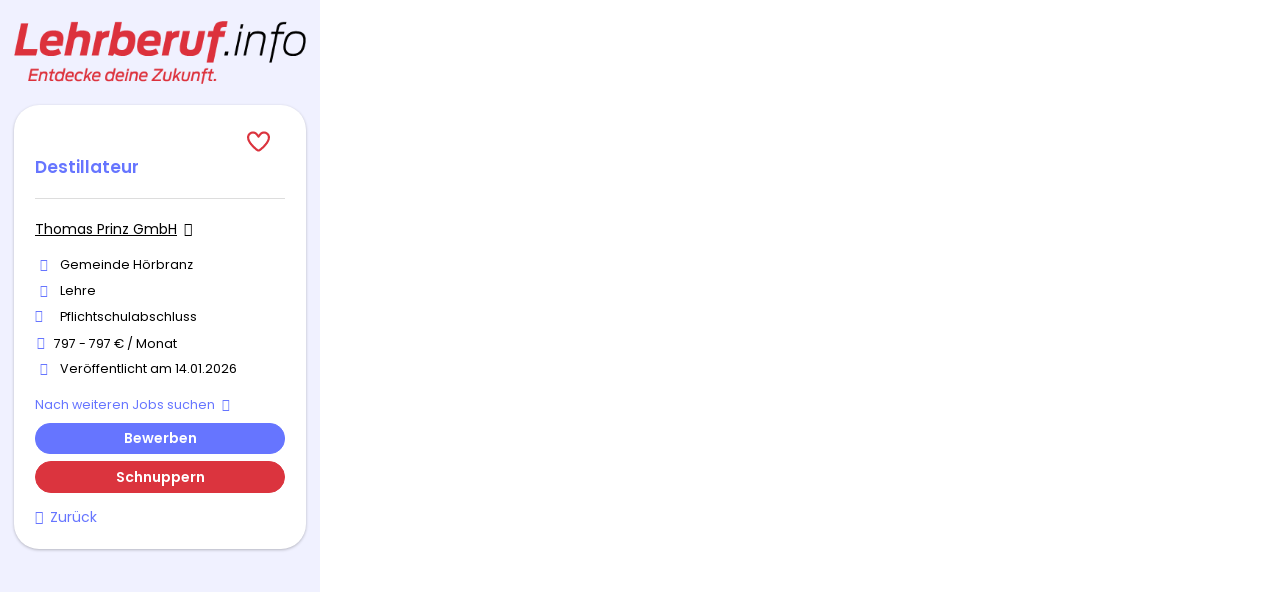

--- FILE ---
content_type: text/html; charset=utf-8
request_url: https://www.lehrberuf.info/lehrstelle/destillateur
body_size: 14156
content:
<!DOCTYPE html>
<!--[if IEMobile 7]><html class="no-js ie iem7" lang="de" dir="ltr"><![endif]-->
<!--[if lte IE 6]><html class="no-js ie lt-ie9 lt-ie8 lt-ie7" lang="de" dir="ltr"><![endif]-->
<!--[if (IE 7)&(!IEMobile)]><html class="no-js ie lt-ie9 lt-ie8" lang="de" dir="ltr"><![endif]-->
<!--[if IE 8]><html class="no-js ie lt-ie9" lang="de" dir="ltr"><![endif]-->
<!--[if (gte IE 9)|(gt IEMobile 7)]><html class="no-js ie" lang="de" dir="ltr" prefix="og: http://ogp.me/ns# content: http://purl.org/rss/1.0/modules/content/ dc: http://purl.org/dc/terms/ foaf: http://xmlns.com/foaf/0.1/ rdfs: http://www.w3.org/2000/01/rdf-schema# sioc: http://rdfs.org/sioc/ns# sioct: http://rdfs.org/sioc/types# skos: http://www.w3.org/2004/02/skos/core# xsd: http://www.w3.org/2001/XMLSchema#"><![endif]-->
<!--[if !IE]><!--><html class="no-js" lang="de" dir="ltr" prefix="og: http://ogp.me/ns# content: http://purl.org/rss/1.0/modules/content/ dc: http://purl.org/dc/terms/ foaf: http://xmlns.com/foaf/0.1/ rdfs: http://www.w3.org/2000/01/rdf-schema# sioc: http://rdfs.org/sioc/ns# sioct: http://rdfs.org/sioc/types# skos: http://www.w3.org/2004/02/skos/core# xsd: http://www.w3.org/2001/XMLSchema#"><!--<![endif]-->
<head>
  <title>Destillateur - Gemeinde Hörbranz | Lehrberuf.info</title>
  <!--[if IE]><![endif]-->
<meta charset="utf-8" />
<script type="text/javascript">window.dataLayer = window.dataLayer || [];function gtag() {dataLayer.push(arguments);}gtag('consent', 'default', {ad_storage: 'denied',analytics_storage: 'denied',ad_user_data: 'denied',ad_personalization: 'denied',wait_for_update: 2000});gtag('set', 'ads_data_redaction', true);</script>
<meta name="description" content="Destillateur, Lehrberuf.info, Thomas Prinz GmbH, Gemeinde Hörbranz, Lebensmittel und Deutsch." />
<script type="application/ld+json">{"@context":"http:\/\/schema.org","@type":"WebSite","name":"Lehrberuf.info","url":"https:\/\/www.lehrberuf.info"}</script>
<script type="application/ld+json">{"@context":"http:\/\/schema.org","@type":"Organization","url":"https:\/\/www.lehrberuf.info","logo":"https:\/\/www.lehrberuf.info\/sites\/all\/themes\/lehrberuf\/logo.png"}</script>
<script type="application/ld+json">{"@context":"http:\/\/schema.org","@type":"JobPosting","title":"Destillateur","datePosted":"2026-01-14","validThrough":"2026-02-14","hiringOrganization":{"@type":"Organization","name":"Thomas Prinz GmbH","logo":"https:\/\/www.lehrberuf.info\/sites\/default\/files\/styles\/squared_logo\/public\/company_logos\/prinz_logo_0.jpg?itok=Fj21QNEY","sameAs":"https:\/\/www.lehrberuf.info\/firma\/thomas-prinz-gmbh"},"employmentType":["OTHER"],"jobLocation":[{"@type":"Place","address":{"@type":"PostalAddress","addressCountry":"AT","addressLocality":"Gemeinde H\u00f6rbranz"}}],"directApply":false,"description":"<p>Mitten im Leiblachtal, einen Steinwurf vom \u00f6sterreichischen Bodenseeufer entfernt,<br \/>\nwidmen wir uns seit 1886 der Herstellung hochwertiger Erzeugnisse. Beste Qualit\u00e4t,<br \/>\ninnovative Produkte und umfassender Service sind unsere Markenzeichen.\n<\/p>\n<p>Wir sind auf der Suche nach Lehrlingen! Bewirb dich jetzt als:\n<\/p>\n<p>Destillateur (w\/m\/d)<br \/>\nLehrverh\u00e4ltnis, Ausbildungsdauer: 3 Jahre\n<\/p>\n<p>Die Facts f\u00fcr Deinen Lehrberuf<br \/>\nDer Beruf des Destillateurs  \/der Destillateurin ist hochinteressant und abwechslungsreich und<br \/>\nerfordert das Interesse an biologischen und technischen Abl\u00e4ufen sowie Genauigkeit und Gewis-<br \/>\nsenhaftigkeit bei der Arbeitsausf\u00fchrung. Spricht Dich dieser Lehrberuf an? Dann richte Deine<br \/>\naussagekr\u00e4ftige Bewerbung mit Foto bitte an:\n<\/p>\n<p>Fein-Brennerei Thomas Prinz GmbH<br \/>\nPersonalabteilung | Ziegelbachstra\u00dfe 5\u20139 | AT-6912 H\u00f6rbranz<br \/>\nTel. +43 5573 82203-105 | <a href=\"mailto:bewerbung@prinz.cc\">bewerbung@prinz.cc<\/a> | <a href=\"http:\/\/www.prinzjobs.cc\">www.prinzjobs.cc<\/a>\n<\/p>\n<p>Diese Aufgaben erwarten Dich als Lehrling in unserer Brennerei<br \/>\n die Obstannahme sowie die Qualit\u00e4tskontrolle<br \/>\n die Verarbeitung von frischem Obst und \u00dcberwachung der Destillationsvorg\u00e4nge<br \/>\n die Herstellung von Spirituosen<br \/>\n die Qualit\u00e4tskontrolle und Qualit\u00e4tssicherung im Labor<br \/>\n die Bedienung und Wartung von technischen Betriebseinrichtungen\n<\/p>\n<p>Du unterst\u00fctzt uns durch<br \/>\n einen selbstst\u00e4ndigen und strukturierten Arbeitsstil<br \/>\n Teamf\u00e4higkeit, Zuverl\u00e4ssigkeit, Flexibilit\u00e4t und P\u00fcnktlichkeit<br \/>\n deinen guten Geschmacks- und Geruchssinn<br \/>\n dein Hygiene- und Sicherheitsbewusstsein\n<\/p>\n<p>Deine Benefits als Prinz-Mitarbeiter\n<\/p>\n<p>MaxiMo+ Ticket\n<\/p>\n<p>Teamausfl\u00fcge und SeminarePr\u00e4mien bei besonders guterLeistung betrieblich und schulisch\n<\/p>\n<p>Freiwillige \u00dcberbezahlung<br \/>\nzur KV-Lehrentsch\u00e4digung\n<\/p>\n<p>FamilienunternehmenGutschein Lehr- undBerufsschulstart<\/p>\n","applicantLocationRequirements":[{"@type":"Country","name":"AT"}],"occupationalCategory":"Lebensmittel","skills":"Deutsch","baseSalary":{"@type":"MonetaryAmount","currency":"EUR","value":{"@type":"QuantitativeValue","unitText":"MONTH","value":797}}}</script>
<link as="image" href="https://www.lehrberuf.info/sites/all/themes/lehrberuf/logo.png" rel="preload" />
<link as="font" href="https://www.lehrberuf.info/profiles/recruiter/themes/epiq/dist/fonts/fontawesome-webfont.woff" type="font/woff" crossorigin="1" rel="preload" />
<link as="font" href="https://www.lehrberuf.info/sites/all/themes/lehrberuf/dist/fonts/opensans/OpenSans.woff?v=1.0.0" crossorigin="1" type="font/woff2" rel="preload" />
<link as="font" href="https://www.lehrberuf.info/sites/all/themes/lehrberuf/dist/fonts/opensans/OpenSans.woff2?v=1.0.0" crossorigin="1" type="font/woff2" rel="preload" />
<link as="font" href="https://www.lehrberuf.info/sites/all/themes/lehrberuf/dist/fonts/opensans/OpenSans-Bold.woff?v=1.0.0" crossorigin="1" type="font/woff2" rel="preload" />
<link as="font" href="https://www.lehrberuf.info/sites/all/themes/lehrberuf/dist/fonts/opensans/OpenSans-Bold.woff2?v=1.0.0" crossorigin="1" type="font/woff2" rel="preload" />
<link as="font" href="https://www.lehrberuf.info/sites/all/themes/lehrberuf/dist/fonts/opensans/OpenSans-Italic.woff?v=1.0.0" crossorigin="1" type="font/woff2" rel="preload" />
<link as="font" href="https://www.lehrberuf.info/sites/all/themes/lehrberuf/dist/fonts/opensans/OpenSans-Italic.woff2?v=1.0.0" crossorigin="1" type="font/woff2" rel="preload" />
<link as="font" href="https://www.lehrberuf.info/sites/all/themes/lehrberuf/dist/fonts/opensans/OpenSans-Semibold.woff?v=1.0.0" crossorigin="1" type="font/woff2" rel="preload" />
<link as="font" href="https://www.lehrberuf.info/sites/all/themes/lehrberuf/dist/fonts/opensans/OpenSans-Semibold.woff2?v=1.0.0" crossorigin="1" type="font/woff2" rel="preload" />
<link rel="shortcut icon" href="https://www.lehrberuf.info/sites/all/themes/lehrberuf/favicon.ico" type="image/vnd.microsoft.icon" />
<script>window.dataLayer = window.dataLayer || []; window.dataLayer.push({"event":"jobVisit","entityId":"122701","entityType":"node","entityBundle":"job_per_file","entityUid":"72101","userRole":"anonymous","company":"Thomas Prinz GmbH","jobApplicationType":"external","jobSource":"(none)","occupations":"Lebensmittel","occupation":"Lebensmittel","regions":"Gemeinde H\u00f6rbranz","region":"Gemeinde H\u00f6rbranz","employmentType":"(none)","employmentTypes":"(none)","title":"Destillateur","jobUpgrades":"(none)"});</script>
<link rel="profile" href="http://www.w3.org/1999/xhtml/vocab" />
<meta property="og:image" name="twitter:image:src" content="https://www.lehrberuf.info/sites/all/themes/lehrberuf/dist/images/og-image.jpg" />
<meta property="og:image" content="https://www.lehrberuf.info/sites/all/themes/lehrberuf/dist/images/og-image.jpg" />
<meta name="HandheldFriendly" content="true" />
<meta name="MobileOptimized" content="width" />
<meta http-equiv="cleartype" content="on" />
<link rel="apple-touch-icon" href="https://www.lehrberuf.info/sites/all/themes/lehrberuf/apple-touch-icon.png" />
<link rel="apple-touch-icon-precomposed" href="https://www.lehrberuf.info/sites/all/themes/lehrberuf/apple-touch-icon-precomposed.png" />
<meta name="viewport" content="width=device-width, initial-scale=1.0, minimum-scale=1.0" />
<link rel="canonical" href="https://www.lehrberuf.info/lehrstelle/destillateur" />
<meta property="og:site_name" content="Lehrberuf.info" />
<meta property="og:type" content="article" />
<meta property="og:url" content="https://www.lehrberuf.info/lehrstelle/destillateur" />
<meta property="og:title" content="Destillateur" />
  <link type="text/css" rel="stylesheet" href="https://www.lehrberuf.info/sites/default/files/advagg_css/css__zi3cL4UQix4Rr1kH2fWl4AbXdyy8JFtQ5akfng3DBBY__HUC-U_UqYtxGGynwA1ekWQ0-YIobGFyxFwhVsKzr5Cg__SxZkBlPxtlxkCRUv5YHuH09NUiUOsCVU29SwBG4CmuM.css" media="all" />

<!--[if lte IE 8]>
<link type="text/css" rel="stylesheet" href="https://www.lehrberuf.info/sites/default/files/advagg_css/css__63rJhnJQM4xGw-sonzyp6YfA_bLeXl4B9YtzNkIwn3E__63M2RzNrfNijrmMN09hb40weiaYww9oJMmnSgSwQqPE__SxZkBlPxtlxkCRUv5YHuH09NUiUOsCVU29SwBG4CmuM.css" media="all" />
<![endif]-->
  <script src="https://app.usercentrics.eu/browser-ui/latest/loader.js" id="usercentrics-cmp" data-settings-id="ZUgD5Rpgq" defer="defer" data-tcf-enabled="true"></script>
</head>
<body class="html not-front not-logged-in page-node page-node- page-node-122701 node-type-job-per-file job_template_unified slim-mode job-banner i18n-de section-lehrstelle no-sidebars has-branding-logo" x-ms-format-detection="none">
  <a href="#main-content" class="element-invisible element-focusable">Zum Hauptinhalt springen</a>
  <noscript aria-hidden="true"><iframe src="https://www.googletagmanager.com/ns.html?id=GTM-5P9PBP8" height="0" width="0" style="display:none;visibility:hidden" title="Google Tag Manager">Google Tag Manager</iframe></noscript>  <div  class="l-page-slim l-page">
  <header class="l-header" role="banner">
    <div class="l-mobile-menu">
      <div class="menu">
        <button class="menu--mobile__switch svg-icon--action svg-icon">
          
<span class="recruiter-epiq-icon svg-icon"  class="recruiter-epiq-icon svg-icon">
<svg xmlns="http://www.w3.org/2000/svg" role="img" aria-labelledby="bars" viewBox="0 0 100 100">
      <title id="bars">Menü</title>
    <use
    xlink:href="https://www.lehrberuf.info/sites/all/themes/lehrberuf/dist/icons/defs/icons.svg?refresh2#bars"></use>
</svg>
</span>
        </button>
      </div>
      <div class="l-branding-mobile">
                              <a href="/"
               title="Lehrberuf.info" rel="home"
               class="site-logo">
              <img src="https://www.lehrberuf.info/sites/all/themes/lehrberuf/logo.png"
                   alt="Lehrberuf.info" width="397" height="85"/>
            </a>
                                </div>
      <a href="/lehrstelle-suchen" class="svg-icon--action svg-icon">
        
<span class="recruiter-epiq-icon svg-icon"  class="recruiter-epiq-icon svg-icon">
<svg xmlns="http://www.w3.org/2000/svg" role="img" aria-labelledby="search" viewBox="0 0 100 100">
      <title id="search">Jobs suchen</title>
    <use
    xlink:href="https://www.lehrberuf.info/sites/all/themes/lehrberuf/dist/icons/defs/icons.svg?refresh2#search"></use>
</svg>
</span>
      </a>
    </div>
    <div class="l-container">
      <div class="l-branding">
                  <a href="/"
             title="Lehrberuf.info" rel="home"
             class="site-logo">
            <img src="https://www.lehrberuf.info/sites/all/themes/lehrberuf/logo.png"
                 alt="Lehrberuf.info" width="397" height="85"/>
          </a>
                
                      </div>

            <div class="l-navigation-container mobile-menu">
        <div class="navigation__mobile-menu-branding">
                      <a href="/"
               title="Lehrberuf.info" rel="home"
               class="site-logo">
              <img src="https://www.lehrberuf.info/sites/all/themes/lehrberuf/logo.png"
                   alt="Lehrberuf.info" width="397" height="85"/>
            </a>
                    <button class="mobile-menu__close svg-icon--action">
            
<span class="recruiter-epiq-icon svg-icon svg-icon--action"  class="recruiter-epiq-icon svg-icon svg-icon--action">
<svg xmlns="http://www.w3.org/2000/svg" role="img" aria-labelledby="times" viewBox="0 0 100 100">
      <title id="times">Menü schließen</title>
    <use
    xlink:href="https://www.lehrberuf.info/sites/all/themes/lehrberuf/dist/icons/defs/icons.svg?refresh2#times"></use>
</svg>
</span>
          </button>
        </div>
        <div class="l-navigation-top">
                      <div class="l-region l-region--navigation-top">
    <nav id="block-menu-menu-login-menu" role="navigation" aria-label="Loginmenü" class="block block--menu block-user-menu block--menu-menu-login-menu">
        <div class="block__title"><span><strong>Loginmenü</strong></span></div>
    
  <ul class="menu"><li class="first leaf"><a href="/user/login" class="login-transparent">Login</a></li>
<li class="last leaf"><a href="/user/register" class="epiq-button--primary">Registrieren</a></li>
</ul></nav>
  </div>
        </div>
        <div class="l-navigation-main">
            <div class="l-region l-region--navigation">
    <nav id="block-menu-menu-applicant-menu" role="navigation" aria-label="Bewerbermenü" class="block block--menu block-main-menu block-applicant-menu block--menu-menu-applicant-menu">
        <div class="block__title"><span><strong>Bewerbermenü</strong></span></div>
    
  <ul class="menu"><li class="first expanded has-sub-menu"><button class="sub-menu__trigger svg-icon--action svg-icon--baseline">Berufstest
<span class="recruiter-epiq-icon trigger__icon--mobile svg-icon svg-icon--action"  class="recruiter-epiq-icon trigger__icon--mobile svg-icon svg-icon--action">
<svg xmlns="http://www.w3.org/2000/svg" role="img" aria-labelledby="chevron-right" viewBox="0 0 100 100">
    <use
    xlink:href="https://www.lehrberuf.info/sites/all/themes/lehrberuf/dist/icons/defs/icons.svg?refresh2#chevron-right"></use>
</svg>
</span>

<span class="recruiter-epiq-icon trigger__icon--desktop svg-icon svg-icon--action"  class="recruiter-epiq-icon trigger__icon--desktop svg-icon svg-icon--action">
<svg xmlns="http://www.w3.org/2000/svg" role="img" aria-labelledby="chevron-down" viewBox="0 0 100 100">
    <use
    xlink:href="https://www.lehrberuf.info/sites/all/themes/lehrberuf/dist/icons/defs/icons.svg?refresh2#chevron-down"></use>
</svg>
</span>
</button><ul class="menu"><li><button class="sub-menu__close svg-icon--action svg-icon--baseline">
<span class="recruiter-epiq-icon svg-icon"  class="recruiter-epiq-icon svg-icon">
<svg xmlns="http://www.w3.org/2000/svg" role="img" aria-labelledby="chevron-left" viewBox="0 0 100 100">
    <use
    xlink:href="https://www.lehrberuf.info/sites/all/themes/lehrberuf/dist/icons/defs/icons.svg?refresh2#chevron-left"></use>
</svg>
</span>
zurück</button></li><li class="first expanded has-sub-menu sub-menu__main-link"><a href="https://berufstest.lehrberuf.info" target="_blank">Berufstest</a></li>
<li class="first last leaf"><a href="https://www.lehrberuf.info/content/berufstest-erklaerung">Ergebnisse Berufstest</a></li>
</ul></li>
<li class="collapsed"><a href="/lehrstelle-suchen">Lehrstellen</a></li>
<li class="leaf"><a href="/unternehmen-suchen">Lehrbetriebe</a></li>
<li class="leaf"><a href="/content/fuer-schulen">Für Schulen</a></li>
<li class="expanded has-sub-menu"><button class="sub-menu__trigger svg-icon--action svg-icon--baseline">Tipps & Infos
<span class="recruiter-epiq-icon trigger__icon--mobile svg-icon svg-icon--action"  class="recruiter-epiq-icon trigger__icon--mobile svg-icon svg-icon--action">
<svg xmlns="http://www.w3.org/2000/svg" role="img" aria-labelledby="chevron-right--2" viewBox="0 0 100 100">
    <use
    xlink:href="https://www.lehrberuf.info/sites/all/themes/lehrberuf/dist/icons/defs/icons.svg?refresh2#chevron-right"></use>
</svg>
</span>

<span class="recruiter-epiq-icon trigger__icon--desktop svg-icon svg-icon--action"  class="recruiter-epiq-icon trigger__icon--desktop svg-icon svg-icon--action">
<svg xmlns="http://www.w3.org/2000/svg" role="img" aria-labelledby="chevron-down--2" viewBox="0 0 100 100">
    <use
    xlink:href="https://www.lehrberuf.info/sites/all/themes/lehrberuf/dist/icons/defs/icons.svg?refresh2#chevron-down"></use>
</svg>
</span>
</button><ul class="menu"><li><button class="sub-menu__close svg-icon--action svg-icon--baseline">
<span class="recruiter-epiq-icon svg-icon"  class="recruiter-epiq-icon svg-icon">
<svg xmlns="http://www.w3.org/2000/svg" role="img" aria-labelledby="chevron-left--2" viewBox="0 0 100 100">
    <use
    xlink:href="https://www.lehrberuf.info/sites/all/themes/lehrberuf/dist/icons/defs/icons.svg?refresh2#chevron-left"></use>
</svg>
</span>
zurück</button></li><li class="expanded has-sub-menu sub-menu__main-link"><a href="/">Tipps &amp; Infos</a></li>
<li class="first leaf"><a href="https://www.lehrberuf.info/content/richtig-bewerben">Richtig Bewerben</a></li>
<li class="leaf"><a href="/lehre">Lehrstellenverzeichnis</a></li>
<li class="leaf"><a href="/blog" target="_blank">Blog</a></li>
<li class="leaf"><a href="/fuer-eltern">Für Eltern</a></li>
<li class="leaf"><a href="https://www.lehrberuf.info/content/eventkalender">Eventkalender</a></li>
<li class="last leaf"><a href="/resume">Mein Lebenslauf</a></li>
</ul></li>
<li class="last leaf"><a href="https://www.lehrberuf.info/recruiter">|     Für Firmen</a></li>
</ul></nav>
  </div>
        </div>
      </div>
    </div>
  </header>

  <div class="l-main">
    
    
          <div class="l-page-slim-iframe-wrapper"
           style="-webkit-overflow-scrolling: touch; height: 100%;">
                  <iframe class="l-page-slim-iframe" src="https://www.lehrberuf.info/sites/default/files/jobs/prinz_stellenanzeige_destillateur-lehrling_2022.pdf"
                  height="100%" width="100%" frameborder="no"></iframe>
              </div>
    
    
      <div class="l-main-content">
                                  <h1 class="title">Destillateur</h1>
                                
          <div class="l-region l-region--content">
    
<div  class="panel-display panel--public-profile clearfix public-profile public-profile--node public-profile--job-per-file">

  <div class="panel-panel panel__cover">
    <div class="panel-pane pane-entity-field pane-field-collection-item-field-company-cover has-logo">
            <a href="/firma/thomas-prinz-gmbh"><div class="field field--name-field-company-cover field--type-image field--label-hidden"><div class="field__items"><div class="field__item even"><picture  title="Thomas Prinz GmbH">
<!--[if IE 9]><video style="display: none;"><![endif]-->
<source srcset="https://www.lehrberuf.info/sites/default/files/styles/company_profile_cover_wide_1x/public/banner_2000x500_v02.jpg?itok=7kCLLUby&amp;timestamp=1695192625 1x, https://www.lehrberuf.info/sites/default/files/styles/company_profile_cover_wide_2x/public/banner_2000x500_v02.jpg?itok=KZMcXw3Q&amp;timestamp=1695192625 2x" media="(min-width: 1200px)" />
<source srcset="https://www.lehrberuf.info/sites/default/files/styles/company_profile_cover_narrow_1x/public/banner_2000x500_v02.jpg?itok=ueu-FgE0&amp;timestamp=1695192625 1x, https://www.lehrberuf.info/sites/default/files/styles/company_profile_cover_narrow_2x/public/banner_2000x500_v02.jpg?itok=gWa1Ni6C&amp;timestamp=1695192625 2x" media="(min-width: 800px)" />
<source srcset="https://www.lehrberuf.info/sites/default/files/styles/company_profile_cover_small_1x/public/banner_2000x500_v02.jpg?itok=qFIcgCYs&amp;timestamp=1695192625 1x, https://www.lehrberuf.info/sites/default/files/styles/company_profile_cover_small_2x/public/banner_2000x500_v02.jpg?itok=X7sjVxD9&amp;timestamp=1695192625 2x" media="(min-width: 480px)" />
<source srcset="https://www.lehrberuf.info/sites/default/files/styles/company_profile_cover_mobile_1x/public/banner_2000x500_v02.jpg?itok=iLsgSAdb&amp;timestamp=1695192625 1x, https://www.lehrberuf.info/sites/default/files/styles/company_profile_cover_mobile_2x/public/banner_2000x500_v02.jpg?itok=I7fZxvaG&amp;timestamp=1695192625 2x" media="(min-width: 0px)" />
<!--[if IE 9]></video><![endif]-->
<img  src="https://www.lehrberuf.info/sites/default/files/styles/company_profile_cover_mobile_2x/public/banner_2000x500_v02.jpg?itok=I7fZxvaG&amp;timestamp=1695192625" alt="Thomas Prinz GmbH cover" title="Thomas Prinz GmbH" />
</picture></div></div></div></a>    </div>
<div class="panel-pane pane-entity-field pane-field-collection-item-field-company-logo">
            <a href="/firma/thomas-prinz-gmbh"><div class="field field--name-field-company-logo field--type-image field--label-hidden"><div class="field__items"><div class="field__item even"><picture  title="Thomas Prinz GmbH">
<!--[if IE 9]><video style="display: none;"><![endif]-->
<source srcset="https://www.lehrberuf.info/sites/default/files/styles/squared_logo_wide_1x/public/company_logos/prinz_logo_0.jpg?itok=kVlKjztm&amp;timestamp=1695026900 1x, https://www.lehrberuf.info/sites/default/files/styles/squared_logo_wide_2x/public/company_logos/prinz_logo_0.jpg?itok=Y_5goW2o&amp;timestamp=1695026900 2x" media="(min-width: 1200px)" />
<source srcset="https://www.lehrberuf.info/sites/default/files/styles/squared_logo_narrow_1x/public/company_logos/prinz_logo_0.jpg?itok=lc5KQVLt&amp;timestamp=1695026900 1x, https://www.lehrberuf.info/sites/default/files/styles/squared_logo_narrow_2x/public/company_logos/prinz_logo_0.jpg?itok=3eG5ZBFM&amp;timestamp=1695026900 2x" media="(min-width: 800px)" />
<source srcset="https://www.lehrberuf.info/sites/default/files/styles/squared_logo_small_1x/public/company_logos/prinz_logo_0.jpg?itok=oMK2SHAk&amp;timestamp=1695026900 1x, https://www.lehrberuf.info/sites/default/files/styles/squared_logo_small_2x/public/company_logos/prinz_logo_0.jpg?itok=2C7i2N_e&amp;timestamp=1695026900 2x" media="(min-width: 480px)" />
<source srcset="https://www.lehrberuf.info/sites/default/files/styles/squared_logo_mobile_1x/public/company_logos/prinz_logo_0.jpg?itok=CTmRjgFl&amp;timestamp=1695026900 1x, https://www.lehrberuf.info/sites/default/files/styles/squared_logo_mobile_2x/public/company_logos/prinz_logo_0.jpg?itok=NVbUqu7Y&amp;timestamp=1695026900 2x" media="(min-width: 0px)" />
<!--[if IE 9]></video><![endif]-->
<img  src="https://www.lehrberuf.info/sites/default/files/styles/squared_logo_mobile_2x/public/company_logos/prinz_logo_0.jpg?itok=NVbUqu7Y&amp;timestamp=1695026900" alt="Thomas Prinz GmbH" title="Thomas Prinz GmbH" />
</picture></div></div></div></a>    </div>
<div class="panel-pane pane-node-title">
            <h2>Destillateur</h2>
    </div>
  </div>

  <div class="panel__main ">
    
    <div  class="panel-panel panel__content">
      <div class="panel-pane pane-recruiter-template-buttons">
            <div class="job_unified_button"><a href="https://www.lehrberuf.info/sites/default/files/jobs/prinz_stellenanzeige_destillateur-lehrling_2022.pdf" target="_blank" rel="nofollow">Originalinserat anzeigen</a></div>    </div>
<div class="panel-pane pane-entity-field pane-node-body">
            <div class="field field--name-body field--type-text-with-summary field--label-hidden"><div class="field__items"><div class="field__item even" property="content:encoded"><p>Mitten im Leiblachtal, einen Steinwurf vom österreichischen Bodenseeufer entfernt,<br />
widmen wir uns seit 1886 der Herstellung hochwertiger Erzeugnisse. Beste Qualität,<br />
innovative Produkte und umfassender Service sind unsere Markenzeichen.
</p>
<p>Wir sind auf der Suche nach Lehrlingen! Bewirb dich jetzt als:
</p>
<p>Destillateur (w/m/d)<br />
Lehrverhältnis, Ausbildungsdauer: 3 Jahre
</p>
<p>Die Facts für Deinen Lehrberuf<br />
Der Beruf des Destillateurs  /der Destillateurin ist hochinteressant und abwechslungsreich und<br />
erfordert das Interesse an biologischen und technischen Abläufen sowie Genauigkeit und Gewis-<br />
senhaftigkeit bei der Arbeitsausführung. Spricht Dich dieser Lehrberuf an? Dann richte Deine<br />
aussagekräftige Bewerbung mit Foto bitte an:
</p>
<p>Fein-Brennerei Thomas Prinz GmbH<br />
Personalabteilung | Ziegelbachstraße 5–9 | AT-6912 Hörbranz<br />
Tel. +43 5573 82203-105 | <a href="mailto:bewerbung@prinz.cc">bewerbung@prinz.cc</a> | <a href="http://www.prinzjobs.cc">www.prinzjobs.cc</a>
</p>
<p>Diese Aufgaben erwarten Dich als Lehrling in unserer Brennerei<br />
 die Obstannahme sowie die Qualitätskontrolle<br />
 die Verarbeitung von frischem Obst und Überwachung der Destillationsvorgänge<br />
 die Herstellung von Spirituosen<br />
 die Qualitätskontrolle und Qualitätssicherung im Labor<br />
 die Bedienung und Wartung von technischen Betriebseinrichtungen
</p>
<p>Du unterstützt uns durch<br />
 einen selbstständigen und strukturierten Arbeitsstil<br />
 Teamfähigkeit, Zuverlässigkeit, Flexibilität und Pünktlichkeit<br />
 deinen guten Geschmacks- und Geruchssinn<br />
 dein Hygiene- und Sicherheitsbewusstsein
</p>
<p>Deine Benefits als Prinz-Mitarbeiter
</p>
<p>MaxiMo+ Ticket
</p>
<p>Teamausflüge und SeminarePrämien bei besonders guterLeistung betrieblich und schulisch
</p>
<p>Freiwillige Überbezahlung<br />
zur KV-Lehrentschädigung
</p>
<p>FamilienunternehmenGutschein Lehr- undBerufsschulstart</p>
</div></div></div>    </div>
<div class="panel-pane pane-node-links">
            <ul class="links links--inline"><li class="recruiter_job_application first"><a href="/node/122701/apply-external" title="Bewerben" target="_blank" rel="nofollow"><span>Bewerben</span></a></li>
<li class="recruiter_job_search_bookmark_anon last"><a href="/job-bookmarks-anon/122701?destination=node/122701" title="Lehrstelle merken" rel="nofollow" data-nid="122701">
<span class="recruiter-epiq-icon svg-icon svg-icon--action"  class="recruiter-epiq-icon svg-icon svg-icon--action">
<svg xmlns="http://www.w3.org/2000/svg" role="img" aria-labelledby="heart" viewBox="0 0 100 100">
      <title id="heart"></title>
    <use
    xlink:href="https://www.lehrberuf.info/sites/all/themes/lehrberuf/dist/icons/defs/icons.svg?refresh2#heart"></use>
</svg>
</span>
</a></li>
</ul>    </div>
    </div>
  </div>

  </div>
  </div>

              </div>
          </div>
  
    <div class="l-meta">
      <div class="l-branding">
                              <a href="/"
               title="Lehrberuf.info" rel="home"
               class="site-logo">
              <img src="https://www.lehrberuf.info/sites/all/themes/lehrberuf/logo.png"
                   alt="Lehrberuf.info" width="397" height="85"/>
            </a>
          
                                </div>

        <div class="l-region l-region--meta">
    <div id="block-recruiter-job-banner-recruiter-job-banner" class="block block--recruiter-job-banner block--recruiter-job-banner-recruiter-job-banner">
        <div class="block__content">
    <div class="recruiter-job-banner">

  <div class="recruiter-job-banner__logo">
    <a class="logo" href="https://www.lehrberuf.info" target="_blank"></a>
  </div>

  <div class="recruiter-job-banner__aside">
      <div class="panel-display panel-1col clearfix" >
  <div class="panel-panel panel-col">
    <div><div class="panel-pane pane-node-links bookmark-lehrberuf">
            <ul class="links links--inline"><li class="recruiter_job_search_bookmark_anon first last"><a href="/job-bookmarks-anon/122701?destination=node/122701" title="Lehrstelle merken" rel="nofollow" data-nid="122701">
<span class="recruiter-epiq-icon svg-icon svg-icon--action"  class="recruiter-epiq-icon svg-icon svg-icon--action">
<svg xmlns="http://www.w3.org/2000/svg" role="img" aria-labelledby="heart--2" viewBox="0 0 100 100">
      <title id="heart--2"></title>
    <use
    xlink:href="https://www.lehrberuf.info/sites/all/themes/lehrberuf/dist/icons/defs/icons.svg?refresh2#heart"></use>
</svg>
</span>
</a></li>
</ul>    </div>
<div class="panel-pane pane-node-title">
            <h2>Destillateur</h2>    </div>
<div class="panel-pane pane-token pane-node-recruiter-company-profile-job-organization">
            <a href="https://www.lehrberuf.info/firma/thomas-prinz-gmbh">Thomas Prinz GmbH</a>    </div>
<div class="panel-pane pane-entity-field pane-node-field-job-region">
            <div class="field field--name-field-job-region field--type-taxonomy-term-reference field--label-hidden"><div class="field__items"><div class="field__item even">Gemeinde Hörbranz</div></div></div>    </div>
<div class="panel-pane pane-entity-field pane-node-field-job-employment-type-term">
            <div class="field field--name-field-job-employment-type-term field--type-taxonomy-term-reference field--label-hidden"><div class="field__items"><div class="field__item even">Lehre</div></div></div>    </div>
<div class="panel-pane pane-entity-field pane-node-field-job-degree-level">
            <div class="field field--name-field-job-degree-level field--type-taxonomy-term-reference field--label-hidden"><div class="field__items"><div class="field__item even">Pflichtschulabschluss</div></div></div>    </div>
<div class="panel-pane pane-entity-field pane-node-field-job-salary-term">
                </div>
<div class="panel-pane pane-entity-field pane-node-field-job-salary-range">
            <div class="field field--name-field-job-salary-range field--type-range-integer field--label-hidden"><div class="field__items"><div class="field__item even">797 - 797 € / Monat</div></div></div>    </div>
<div class="panel-pane pane-custom pane-1 job-published-date">
            <p>Veröffentlicht am 14.01.2026 </p>
    </div>
<div class="panel-pane pane-custom pane-2">
            <p><a href="/lehrstelle-suchen/lebensmittel" class="link--search-more-jobs" rel="nofollow">Nach weiteren Jobs suchen</a></p>    </div>
<div class="panel-pane pane-node-links">
            <ul class="links links--inline"><li class="recruiter_job_application first last"><a href="/node/122701/apply-external" title="Bewerben" target="_blank" rel="nofollow"><span>Bewerben</span></a></li>
</ul>    </div>
<div class="panel-pane pane-lehrberuf-job-tryout-days-form">
            <form class="lehrberuf-tryout-days-request-form" action="/lehrstelle/destillateur" method="post" id="lehrberuf-tryout-days-request-form" accept-charset="UTF-8"><div><div class="form-item form-type-checkbox form-item-request">
 <div class="form-item-input"><input type="checkbox" id="edit-request" name="request" value="1" class="form-checkbox" />  <label class="option" for="edit-request">Schnuppern  </label>

</div></div>
<div class="tryout-days-bottom-mobile">Schnuppern </div><div class="form-item form-type-textfield form-item-email">
  <label for="edit-email">E-Mail-Adresse <span class="form-required" title="Dieses Feld muss ausgefüllt werden.">*</span></label>
 <div class="form-item-input"><input placeholder="E-Mail-Adresse" type="text" id="edit-email" name="email" value="" size="60" maxlength="128" class="form-text required" />
</div></div>
<div class="form-item form-type-textfield form-item-first-name">
  <label for="edit-first-name">Vorname <span class="form-required" title="Dieses Feld muss ausgefüllt werden.">*</span></label>
 <div class="form-item-input"><input placeholder="Vorname" type="text" id="edit-first-name" name="first_name" value="" size="60" maxlength="128" class="form-text required" />
</div></div>
<div class="form-item form-type-textfield form-item-last-name">
  <label for="edit-last-name">Nachname <span class="form-required" title="Dieses Feld muss ausgefüllt werden.">*</span></label>
 <div class="form-item-input"><input placeholder="Nachname" type="text" id="edit-last-name" name="last_name" value="" size="60" maxlength="128" class="form-text required" />
</div></div>
<div id="edit-field-job-geocomplete-und-0" class="form-wrapper"><div id="edit-field-job-geocomplete-und-0-field-job-geocomplete" class="form-wrapper"><input class="addressfield-autocomplete-hidden-reveal" autocomplete="off" type="hidden" name="field_job_geocomplete[und][0][field_job_geocomplete][reveal]" value="0" />
<div class="form-item form-type-textfield form-item-field-job-geocomplete-und-0-field-job-geocomplete-autocomplete">
  <label class="element-invisible" for="edit-field-job-geocomplete-und-0-field-job-geocomplete-autocomplete">Ort <span class="form-required" title="Dieses Feld muss ausgefüllt werden.">*</span></label>
 <div class="form-item-input"><input placeholder="Ort" class="addressfield-autocomplete-input form-text required" autocomplete="off" type="text" id="edit-field-job-geocomplete-und-0-field-job-geocomplete-autocomplete" name="field_job_geocomplete[und][0][field_job_geocomplete][autocomplete]" value="" size="60" maxlength="200" />
</div></div>
<div id="addressfield-wrapper"><div class="element-invisible form-wrapper" id="edit-field-job-geocomplete-und-0-field-job-geocomplete-widget"><div class="form-item form-type-select form-item-field-job-geocomplete-und-0-field-job-geocomplete-widget-country">
  <label for="edit-field-job-geocomplete-und-0-field-job-geocomplete-widget-country">Land <span class="form-required" title="Dieses Feld muss ausgefüllt werden.">*</span></label>
 <div class="form-item-input"><select class="country formawesome-enhanced formawesome-enhanced form-select required" autocomplete="country" id="edit-field-job-geocomplete-und-0-field-job-geocomplete-widget-country" name="field_job_geocomplete[und][0][field_job_geocomplete][widget][country]"><option value="EG">Ägypten</option><option value="GQ">Äquatorialguinea</option><option value="ET">Äthiopien</option><option value="AF">Afghanistan</option><option value="AX">Åland</option><option value="AL">Albanien</option><option value="DZ">Algerien</option><option value="AS">Amerikanisch-Samoa</option><option value="VI">Amerikanische Jungferninseln</option><option value="AD">Andorra</option><option value="AO">Angola</option><option value="AI">Anguilla</option><option value="AQ">Antarktis</option><option value="AG">Antigua und Barbuda</option><option value="AR">Argentinien</option><option value="AM">Armenien</option><option value="AW">Aruba</option><option value="AZ">Aserbaidschan</option><option value="AU">Australien</option><option value="BS">Bahamas</option><option value="BH">Bahrain</option><option value="BD">Bangladesch</option><option value="BB">Barbados</option><option value="BE">Belgien</option><option value="BZ">Belize</option><option value="BJ">Benin</option><option value="BM">Bermuda</option><option value="BT">Bhutan</option><option value="BO">Bolivien</option><option value="BQ">Bonaire, Sint Eustatius und Saba</option><option value="BA">Bosnien und Herzegowina</option><option value="BW">Botswana</option><option value="BV">Bouvetinsel</option><option value="BR">Brasilien</option><option value="VG">Britische Jungferninseln</option><option value="IO">Britisches Territorium im Indischen Ozean</option><option value="BN">Brunei Darussalam</option><option value="BG">Bulgarien</option><option value="BF">Burkina Faso</option><option value="BI">Burundi</option><option value="CL">Chile</option><option value="CN">China</option><option value="CG">Congo (Brazzaville)</option><option value="CD">Congo (Kinshasa)</option><option value="CK">Cookinseln</option><option value="CR">Costa Rica</option><option value="CW">Curaçao</option><option value="DK">Dänemark</option><option value="KP">Demokratische Volksrepublik Korea</option><option value="DE">Deutschland</option><option value="DM">Dominica</option><option value="DO">Dominikanische Republik</option><option value="DJ">Dschibuti</option><option value="EC">Ecuador</option><option value="CI">Elfenbeinküste</option><option value="SV">El Salvador</option><option value="ER">Eritrea</option><option value="EE">Estland</option><option value="FO">Färöer</option><option value="FK">Falklandinseln</option><option value="FJ">Fidschi</option><option value="FI">Finnland</option><option value="FR">Frankreich</option><option value="GF">Französisch-Guayana</option><option value="PF">Französisch-Polynesien</option><option value="TF">Französische Süd- und Antarktisgebiete</option><option value="GA">Gabun</option><option value="GM">Gambia</option><option value="GE">Georgien</option><option value="GH">Ghana</option><option value="GI">Gibraltar</option><option value="GD">Grenada</option><option value="GR">Griechenland</option><option value="GL">Grönland</option><option value="GP">Guadeloupe</option><option value="GU">Guam</option><option value="GT">Guatemala</option><option value="GG">Guernsey</option><option value="GN">Guinea</option><option value="GW">Guinea-Bissau</option><option value="GY">Guyana</option><option value="HT">Haiti</option><option value="HM">Heard- und McDonald-Inseln</option><option value="HN">Honduras</option><option value="HK">Hong Kong S.A.R., China</option><option value="IN">Indien</option><option value="ID">Indonesien</option><option value="IQ">Irak</option><option value="IR">Iran</option><option value="IE">Irland</option><option value="IS">Island</option><option value="IM">Isle of Man</option><option value="IL">Israel</option><option value="IT">Italien</option><option value="JM">Jamaika</option><option value="JP">Japan</option><option value="YE">Jemen</option><option value="JE">Jersey</option><option value="JO">Jordanien</option><option value="KY">Kaimaninseln</option><option value="KH">Kambodscha</option><option value="CM">Kamerun</option><option value="CA">Kanada</option><option value="CV">Kap Verde</option><option value="KZ">Kasachstan</option><option value="QA">Katar</option><option value="KE">Kenia</option><option value="KG">Kirgisistan</option><option value="KI">Kiribati</option><option value="CC">Kokosinseln</option><option value="CO">Kolumbien</option><option value="KM">Komoren</option><option value="HR">Kroatien</option><option value="CU">Kuba</option><option value="KW">Kuwait</option><option value="LA">Laos</option><option value="LS">Lesotho</option><option value="LV">Lettland</option><option value="LB">Libanon</option><option value="LR">Liberia</option><option value="LY">Libyen</option><option value="LI">Liechtenstein</option><option value="LT">Litauen</option><option value="LU">Luxemburg</option><option value="MO">Macao S.A.R., China</option><option value="MG">Madagaskar</option><option value="MW">Malawi</option><option value="MY">Malaysia</option><option value="MV">Malediven</option><option value="ML">Mali</option><option value="MT">Malta</option><option value="MA">Marokko</option><option value="MH">Marshallinseln</option><option value="MQ">Martinique</option><option value="MR">Mauretanien</option><option value="MU">Mauritius</option><option value="YT">Mayotte</option><option value="MK">Mazedonien</option><option value="MX">Mexiko</option><option value="FM">Mikronesien</option><option value="MD">Moldawien</option><option value="MC">Monaco</option><option value="MN">Mongolei</option><option value="ME">Montenegro</option><option value="MS">Montserrat</option><option value="MZ">Mosambik</option><option value="MM">Myanmar</option><option value="NA">Namibia</option><option value="NR">Nauru</option><option value="NP">Nepal</option><option value="NC">Neukaledonien</option><option value="NZ">Neuseeland</option><option value="NI">Nicaragua</option><option value="AN">Niederländische Antillen</option><option value="NL">Niederlande</option><option value="NE">Niger</option><option value="NG">Nigeria</option><option value="NU">Niue</option><option value="MP">Nördliche Marianen</option><option value="NF">Norfolkinsel</option><option value="NO">Norwegen</option><option value="AT" selected="selected">Österreich</option><option value="OM">Oman</option><option value="PK">Pakistan</option><option value="PS">Palästinensische Gebiete</option><option value="PW">Palau</option><option value="PA">Panama</option><option value="PG">Papua-Neuguinea</option><option value="PY">Paraguay</option><option value="PE">Peru</option><option value="PH">Philippinen</option><option value="PN">Pitcairn</option><option value="PL">Polen</option><option value="PT">Portugal</option><option value="PR">Puerto Rico</option><option value="KR">Republik Korea</option><option value="RE">Reunion</option><option value="RW">Ruanda</option><option value="RO">Rumänien</option><option value="RU">Russland</option><option value="MF">Saint Martin (französischer Teil)</option><option value="SX">Saint Martin (niederländischer Teil)</option><option value="SB">Salomonen</option><option value="ZM">Sambia</option><option value="WS">Samoa</option><option value="SM">San Marino</option><option value="ST">Sao Tome und Principe</option><option value="SA">Saudi-Arabien</option><option value="SE">Schweden</option><option value="CH">Schweiz</option><option value="SN">Senegal</option><option value="RS">Serbien</option><option value="SC">Seychellen</option><option value="SL">Sierra Leone</option><option value="ZW">Simbabwe</option><option value="SG">Singapur</option><option value="SK">Slowakei</option><option value="SI">Slowenien</option><option value="SO">Somalia</option><option value="ES">Spanien</option><option value="LK">Sri Lanka</option><option value="BL">St. Barthélemy</option><option value="SH">St. Helena</option><option value="KN">St. Kitts und Nevis</option><option value="LC">St. Lucia</option><option value="PM">St. Pierre und Miquelon</option><option value="VC">St. Vincent und die Grenadinen</option><option value="SD">Sudan</option><option value="ZA">Südafrika</option><option value="GS">Südgeorgien und die Südlichen Sandwichinseln</option><option value="SS">Südsudan</option><option value="SR">Surinam</option><option value="SJ">Svalbard und Jan Mayen</option><option value="SZ">Swasiland</option><option value="SY">Syrien</option><option value="TJ">Tadschikistan</option><option value="TW">Taiwan</option><option value="TZ">Tansania</option><option value="TH">Thailand</option><option value="TL">Timor-Leste</option><option value="TG">Togo</option><option value="TK">Tokelau</option><option value="TO">Tonga</option><option value="TT">Trinidad und Tobago</option><option value="TD">Tschad</option><option value="CZ">Tschechische Republik</option><option value="TR">Türkei</option><option value="TN">Tunesien</option><option value="TM">Turkmenistan</option><option value="TC">Turks- und Caicosinseln</option><option value="TV">Tuvalu</option><option value="UG">Uganda</option><option value="UA">Ukraine</option><option value="HU">Ungarn</option><option value="UM">United States Minor Outlying Islands</option><option value="UY">Uruguay</option><option value="UZ">Usbekistan</option><option value="VU">Vanuatu</option><option value="VA">Vatikan</option><option value="VE">Venezuela</option><option value="AE">Vereinigte Arabische Emirate</option><option value="GB">Vereinigtes Königreich</option><option value="US">Vereinigte Staaten</option><option value="VN">Vietnam</option><option value="WF">Wallis und Futuna</option><option value="CX">Weihnachtsinsel</option><option value="BY">Weißrussland</option><option value="EH">Westsahara</option><option value="CF">Zentralafrikanische Republik</option><option value="CY">Zypern</option></select>
</div></div>
<div class="street-block"><div class="form-item form-type-textfield form-item-field-job-geocomplete-und-0-field-job-geocomplete-widget-thoroughfare">
  <label for="edit-field-job-geocomplete-und-0-field-job-geocomplete-widget-thoroughfare">Straße </label>
 <div class="form-item-input"><input class="thoroughfare form-text" autocomplete="address-line1" data-geo="subpremise street_number route" type="text" id="edit-field-job-geocomplete-und-0-field-job-geocomplete-widget-thoroughfare" name="field_job_geocomplete[und][0][field_job_geocomplete][widget][thoroughfare]" value="" size="30" maxlength="255" />
</div></div>
<div class="form-item form-type-textfield form-item-field-job-geocomplete-und-0-field-job-geocomplete-widget-premise">
  <label for="edit-field-job-geocomplete-und-0-field-job-geocomplete-widget-premise">Adresszusatz </label>
 <div class="form-item-input"><input class="premise form-text" autocomplete="address-line2" type="text" id="edit-field-job-geocomplete-und-0-field-job-geocomplete-widget-premise" name="field_job_geocomplete[und][0][field_job_geocomplete][widget][premise]" value="" size="30" maxlength="255" />
</div></div></div>
<input class="latitude" data-geo="lat" type="hidden" name="field_job_geocomplete[und][0][field_job_geocomplete][widget][latitude]" value="47.55570729999999" />
<input class="longitude" data-geo="lng" type="hidden" name="field_job_geocomplete[und][0][field_job_geocomplete][widget][longitude]" value="9.7525947" />
<input class="zoom" type="hidden" name="field_job_geocomplete[und][0][field_job_geocomplete][widget][zoom]" value="0" />
<input class="administrative_area_level_1" type="hidden" name="field_job_geocomplete[und][0][field_job_geocomplete][widget][administrative_area_level_1]" value="" />
<input class="administrative_area_level_2" type="hidden" name="field_job_geocomplete[und][0][field_job_geocomplete][widget][administrative_area_level_2]" value="" />
<input class="administrative_area_level_3" type="hidden" name="field_job_geocomplete[und][0][field_job_geocomplete][widget][administrative_area_level_3]" value="" />
<div class="addressfield-container-inline locality-block country-AT"><div class="form-item form-type-textfield form-item-field-job-geocomplete-und-0-field-job-geocomplete-widget-postal-code">
  <label for="edit-field-job-geocomplete-und-0-field-job-geocomplete-widget-postal-code">Postleitzahl </label>
 <div class="form-item-input"><input class="postal-code form-text" autocomplete="postal-code" data-geo="postal_code_prefix postal_code" type="text" id="edit-field-job-geocomplete-und-0-field-job-geocomplete-widget-postal-code" name="field_job_geocomplete[und][0][field_job_geocomplete][widget][postal_code]" value="" size="10" maxlength="255" />
</div></div>
 <div class="form-item form-type-textfield form-item-field-job-geocomplete-und-0-field-job-geocomplete-widget-locality">
  <label for="edit-field-job-geocomplete-und-0-field-job-geocomplete-widget-locality">Ort </label>
 <div class="form-item-input"><input class="locality form-text" autocomplete="locality" data-geo="administrative_area_level_3 postal_town locality" type="text" id="edit-field-job-geocomplete-und-0-field-job-geocomplete-widget-locality" name="field_job_geocomplete[und][0][field_job_geocomplete][widget][locality]" value="Gemeinde Hörbranz" size="30" maxlength="255" />
</div></div></div>
</div></div></div></div><div  class="container-inline-date"><div class="form-item form-type-date-popup form-item-start-date">
  <label for="edit-start-date">Schnuppertage Wunschtermin <span class="form-required" title="Dieses Feld muss ausgefüllt werden.">*</span></label>
 <div id="edit-start-date"  class="date-padding"><div class="form-item form-type-textfield form-item-start-date-date">
  <label class="element-invisible" for="edit-start-date-datepicker-popup-0">Datum <span class="form-required" title="Dieses Feld muss ausgefüllt werden.">*</span></label>
 <div class="form-item-input"><input placeholder="Schnuppertage Wunschtermin" type="text" id="edit-start-date-datepicker-popup-0" name="start_date[date]" value="" size="20" maxlength="30" class="form-text required" />
<div class="description"> z.B. 30.01.2026 </div>
</div></div>
</div>
<div class="description">Schnuppertage können 7 Tage im Voraus angefragt werden. Solltest du früher schnuppern wollen, schreib das am besten in deine Nachricht ans Unternehmen.</div>
</div>
</div><div class="form-item form-type-submit form-item-op">
 <input type="submit" id="edit-submit--2" name="op" value="Absenden" class="form-submit button button--primary" />
</div>
<input type="hidden" name="form_build_id" value="form-aO0nsWgBScE2CTp7cjXPKCJMgvga97encWDhBx-SnbQ" />
<input type="hidden" name="form_id" value="lehrberuf_tryout_days_request_form" />
</div></form>    </div>
</div>
  </div>
</div>
  </div>

  
</div>
  </div>
</div>
  </div>
    </div>
  
  
</div>
  <script src="https://maps.googleapis.com/maps/api/js?v=3&amp;language=de&amp;sensor=false&amp;libraries=places%2Cgeometry&amp;key=AIzaSyC_5Ejs2g2-rLBuhFvXsNkVEt7T45DwGuQ"></script>
<script src="https://www.lehrberuf.info/sites/default/files/advagg_js/js__fIt61dkWylwSGCaxsr_NVH25-WSKZMaWEtDtyeQqczY__7bKIgPzY8cQOfOWjXV8MiCxJLx_MG7Fu6zDyap_Hmk4__SxZkBlPxtlxkCRUv5YHuH09NUiUOsCVU29SwBG4CmuM.js"></script>
<script src="https://www.lehrberuf.info/profiles/recruiter/modules/recruiter_internal/recruiter_cmp/js/user_centrics_browserui.js?t9nt1p"></script>
<script src="https://www.lehrberuf.info/sites/default/files/advagg_js/js__OddokBh11zqvqxT6zmotIJvYzkFCQWfwEfng00AIy20__EP1HL0k0duYrDpIqL2Ut8uw6550MbJuDya21QXLMSXY__SxZkBlPxtlxkCRUv5YHuH09NUiUOsCVU29SwBG4CmuM.js"></script>
<script src="https://www.lehrberuf.info/sites/default/files/advagg_js/js__sFPiGtMG3UL_jaQ8kU0AbDAVfthhTuU5n8Wt0oKigPU__QGnT5oXyoAkrshDPCLyiuUNdkZYHlGNfdw1hW6VTAek__SxZkBlPxtlxkCRUv5YHuH09NUiUOsCVU29SwBG4CmuM.js"></script>
<script src="https://www.lehrberuf.info/sites/default/files/advagg_js/js__gHrevMnNiR6gTGDw2Nw3JCUN7zs-nSwHf0dDqq0SI4E__k27cWhs8WAO0-iV8BOwRpBVCkH8mF5ENnCMGaxUiH1c__SxZkBlPxtlxkCRUv5YHuH09NUiUOsCVU29SwBG4CmuM.js"></script>
<script src="https://www.lehrberuf.info/sites/default/files/advagg_js/js__XP5DCsQPY6MC0yZULmDacBIOjX7i7FibjaXZ_lbifeI__zAGKzw9oLAojelLb3EGtcGdoQIEX-yaJ98UAYbglv-M__SxZkBlPxtlxkCRUv5YHuH09NUiUOsCVU29SwBG4CmuM.js"></script>
<script src="https://www.lehrberuf.info/sites/default/files/advagg_js/js__H9sE-SBj8yoZpFE3oVK1L4J2lstSCpPEPTYmLUIe0Xw__EujVOrP4l-Vd9y1azSGg7HAE0QPzDTxqS_kZDmjyc88__SxZkBlPxtlxkCRUv5YHuH09NUiUOsCVU29SwBG4CmuM.js"></script>
<script>
<!--//--><![CDATA[//><!--
document.createElement( "picture" );
//--><!]]>
</script>
<script>
<!--//--><![CDATA[//><!--
jQuery.extend(Drupal.settings, {"basePath":"\/","pathPrefix":"","setHasJsCookie":0,"jqueryUpdate":{"migrateMute":true,"migrateTrace":false},"colorbox":{"transition":"fade","speed":"100","opacity":"0.85","slideshow":false,"slideshowAuto":true,"slideshowSpeed":"2500","slideshowStart":"start slideshow","slideshowStop":"stop slideshow","current":"{current} of {total}","previous":"\u00ab Prev","next":"Next \u00bb","close":"Close","overlayClose":true,"returnFocus":true,"maxWidth":"100%","maxHeight":"100%","initialWidth":"300","initialHeight":"100","fixed":true,"scrolling":false,"mobiledetect":false,"mobiledevicewidth":"480px","file_public_path":"\/sites\/default\/files","specificPagesDefaultValue":"admin*\nimagebrowser*\nimg_assist*\nimce*\nnode\/add\/*\nnode\/*\/edit\nprint\/*\nprintpdf\/*\nsystem\/ajax\nsystem\/ajax\/*"},"overlay":{"paths":{"admin":"user\/*\/addressbook\/*\/create\nuser\/*\/addressbook\/*\/edit\/*\nuser\/*\/addressbook\/*\/delete\/*\nnode\/*\/access\nimport\nimport\/*\nnode\/*\/import\nnode\/*\/delete-items\nnode\/*\/log\nfield-collection\/*\/*\/edit\nfield-collection\/*\/*\/delete\nfield-collection\/*\/add\/*\/*\nnode\/*\/edit\nnode\/*\/delete\nnode\/*\/revisions\nnode\/*\/revisions\/*\/revert\nnode\/*\/revisions\/*\/delete\nnode\/add\nnode\/add\/*\noverlay\/dismiss-message\njob-bookmarks-anon\njob-bookmarks-anon\/*\nfield-collection\/*\/*\/*\nreplicate\/*\/*\nnode\/*\/replicate\nfield-collection\/*\/*\/replicate\nuser\/*\/socialmedia\nbatch\ntaxonomy\/term\/*\/edit\nuser\/*\/cancel\nuser\/*\/edit\/*\nnode\/*\/revisions\/view\/*\/*\nuser\/*\/saved-searches\nbenutzer\nbenutzer\/registrieren\ncontact\nresume_set_hidden\/*\njob_unpublish\/*\nmanage\/job\/buy_upgrade\/*\njob_application_reject\/*\nresume-contact-request\/*\nresume-contact-request-approved\/*\nresume-contact-request-approved-prompt\/*\nresume-import\nuser\/verify\nrecruiter\/add-job","non_admin":"admin\/structure\/block\/demo\/*\nfield-collection\/*\/*\/view\nadmin\/reports\/status\/php\nadmin\/commerce\/orders\/*\/pdf-invoice"},"pathPrefixes":["de","id-lang"],"ajaxCallback":"overlay-ajax"},"datePopup":{"edit-start-date-datepicker-popup-0":{"func":"datepicker","settings":{"minDate":"+7d","changeMonth":true,"changeYear":true,"autoPopUp":"focus","closeAtTop":false,"speed":"immediate","firstDay":1,"dateFormat":"dd.mm.yy","yearRange":"+0:+3","fromTo":false,"defaultDate":"0y"}}},"states":{"#edit-email":{"visible":{":input[name=\u0022request\u0022]":{"checked":true}}},"#edit-first-name":{"visible":{":input[name=\u0022request\u0022]":{"checked":true}}},"#edit-last-name":{"visible":{":input[name=\u0022request\u0022]":{"checked":true}}},"#edit-field-job-geocomplete-und-0-field-job-geocomplete-autocomplete":{"visible":{":input[name=\u0022request\u0022]":{"checked":true}}},"#edit-field-job-geocomplete-und-0-field-job-geocomplete-widget":{"visible":{":input[name=\u0022field_job_geocomplete[und][0][field_job_geocomplete][reveal]\u0022]":{"value":"1"}}},"#edit-start-date":{"visible":{":input[name=\u0022request\u0022]":{"checked":true}}},"#edit-submit--2":{"visible":{":input[name=\u0022request\u0022]":{"checked":true}}}},"formawesome":{"excludes":[""]},"addressfield_autocomplete":{"gmap":{"width":"300px","height":"200px","zoom":"1","maxzoom":"14","controltype":"Small","pancontrol":1,"streetviewcontrol":0,"align":"None","latlong":"37.35896224160217,-62.2265625","maptype":"roadmap","mtc":"standard","baselayers":{"Map":1,"Satellite":1,"Hybrid":1,"Physical":0},"styles":{"line_default":["0000ff","5","45","",""],"poly_default":["000000","3","25","ff0000","45"],"highlight_color":"ff0000"},"line_colors":["#00cc00","#ff0000","#0000ff"],"behavior":{"locpick":false,"nodrag":0,"nokeyboard":1,"nomousezoom":0,"nocontzoom":0,"autozoom":0,"dynmarkers":0,"overview":0,"collapsehack":0,"scale":0,"extramarkerevents":false,"clickableshapes":false,"highlight":0},"markermode":"0"},"fields":{"field_job_geocomplete[und][0][field_job_geocomplete]":{"available_countries":[],"default_country":"","draggable":0,"format_handlers":{"address":"address","address-hide-postal-code":0,"address-hide-street":0,"address-hide-country":0,"organisation":0,"name-full":0,"name-oneline":0,"address-optional":0},"geolocation":true,"html5_geocode":0,"manual_text":"Enter one manually","map":0,"restrict_country":[],"reveal":0,"reverse_geocode":0,"types":"geocode","visible_markers":0,"location_bias":{"lat":48,"lng":14,"radius":400000,"strictBounds":false}}}},"urlIsAjaxTrusted":{"\/lehrstelle\/destillateur":true},"lehrberuf_tracking":["G-XYCHSCCH22","G-CM4FYVZ50V"],"recruiterCMP":{"embedServices":{"youtube":"YouTube Video","vimeo":"Vimeo"}},"currentPath":"node\/122701","currentPathIsAdmin":false,"admin_menu":{"suppress":1},"recruiter_job_bannner":{"url":"https:\/\/www.lehrberuf.info\/sites\/default\/files\/jobs\/prinz_stellenanzeige_destillateur-lehrling_2022.pdf","node_type":"job_per_file"},"baseUrl":"https:\/\/www.lehrberuf.info","jobsPageUrl":"https:\/\/www.lehrberuf.info\/lehrstelle-suchen","recruiter_programmatic_campaign":{"tracking_url":"https:\/\/www.lehrberuf.info\/campaign-tracking","job_id":"122701"},"dataLayer":{"languages":{"en":{"language":"en","name":"English","native":"English","direction":"0","enabled":"0","plurals":"0","formula":"","domain":"","prefix":"en","weight":"0","javascript":""},"de":{"language":"de","name":"German","native":"Deutsch","direction":"0","enabled":"1","plurals":"2","formula":"($n!=1)","domain":"","prefix":"de","weight":"0","javascript":"H7s9O-axuYd9G8I4OBhNKopMGaXpUi7WpuhyekvM_zw"},"id-lang":{"language":"id-lang","name":"ID","native":"ID","direction":"0","enabled":"1","plurals":"0","formula":"","domain":"","prefix":"id-lang","weight":"0","javascript":"ZKvEFq2wnLzIrPDqwSnn3QpwGZ31pAw4IXFAJaZcBsU"},"jq":{"language":"jq","name":"Jobiqo","native":"Jobiqo","direction":"0","enabled":"0","plurals":"0","formula":"","domain":"","prefix":"jq","weight":"0","javascript":""}},"defaultLang":"de"},"epiqFormLabelFocusDisable":true,"ajaxPageState":{"js":{"https:\/\/app.usercentrics.eu\/browser-ui\/latest\/loader.js":1,"https:\/\/maps.googleapis.com\/maps\/api\/js?v=3\u0026language=de\u0026sensor=false\u0026libraries=places%2Cgeometry\u0026key=AIzaSyC_5Ejs2g2-rLBuhFvXsNkVEt7T45DwGuQ":1,"public:\/\/google_tag\/google_tag.script.js":1,"profiles\/recruiter\/modules\/tag1d7es_jquery_update\/replace\/jquery\/3.7.1\/jquery.min.js":1,"profiles\/recruiter\/modules\/tag1d7es_jquery_update\/js\/jquery_migrate.js":1,"profiles\/recruiter\/modules\/tag1d7es_jquery_update\/replace\/jquery-migrate\/3\/jquery-migrate.min.js":1,"misc\/jquery-extend-3.4.0.js":1,"misc\/jquery-html-prefilter-3.5.0-backport.js":1,"misc\/jquery.once.js":1,"misc\/drupal.js":1,"profiles\/recruiter\/themes\/omega\/omega\/js\/no-js.js":1,"profiles\/recruiter\/modules\/tag1d7es_jquery_update\/js\/jquery_browser.js":1,"profiles\/recruiter\/modules\/tag1d7es_jquery_update\/replace\/jquery-ui-1.14.0\/jquery-ui.min.js":1,"misc\/jquery.ba-bbq.js":1,"modules\/overlay\/overlay-parent.js":1,"profiles\/recruiter\/modules\/date\/date_popup\/jquery.timeentry.pack.js":1,"profiles\/recruiter\/libraries\/selectize.js\/dist\/js\/standalone\/selectize.js":1,"profiles\/recruiter\/modules\/formawesome\/js\/formawesome.selectize-accessible.js":1,"profiles\/recruiter\/modules\/formawesome\/js\/formawesome.selectize.js":1,"misc\/states.js":1,"misc\/form-single-submit.js":1,"profiles\/recruiter\/modules\/recruiter_internal\/recruiter_cmp\/js\/user_centrics_browserui.js":1,"profiles\/recruiter\/modules\/entityreference\/js\/entityreference.js":1,"public:\/\/languages\/de_H7s9O-axuYd9G8I4OBhNKopMGaXpUi7WpuhyekvM_zw.js":1,"profiles\/recruiter\/libraries\/colorbox\/jquery.colorbox-min.js":1,"profiles\/recruiter\/modules\/colorbox\/js\/colorbox.js":1,"profiles\/recruiter\/modules\/colorbox\/js\/colorbox_load.js":1,"profiles\/recruiter\/modules\/recruiter_features\/recruiter_job_search\/js\/recruiter_job_search.js":1,"profiles\/recruiter\/modules\/date\/date_popup\/date_popup.js":1,"sites\/all\/modules\/lehrberuf_tryout_days\/js\/lehrberuf_tryout_days.js":1,"sites\/all\/modules\/lehrberuf_tracking\/lehrberuf_tracking.js":1,"profiles\/recruiter\/modules\/recruiter_features\/recruiter_common\/colorbox-within.js":1,"profiles\/recruiter\/modules\/recruiter_internal\/recruiter_programmatic_campaign\/js\/tracking.js":1,"profiles\/recruiter\/themes\/epiq\/bower_components\/hammerjs\/hammer.js":1,"profiles\/recruiter\/themes\/epiq\/dist\/js\/mobile_menu.js":1,"profiles\/recruiter\/modules\/datalayer\/datalayer.js":1,"profiles\/recruiter\/modules\/gmap\/js\/gmap.js":1,"profiles\/recruiter\/modules\/gmap\/js\/icon.js":1,"profiles\/recruiter\/modules\/gmap\/js\/marker.js":1,"profiles\/recruiter\/modules\/gmap\/js\/highlight.js":1,"profiles\/recruiter\/modules\/gmap\/js\/poly.js":1,"profiles\/recruiter\/libraries\/geocomplete\/jquery.geocomplete.js":1,"profiles\/recruiter\/modules\/recruiter_internal\/recruiter_geocomplete\/recruiter_geocomplete.js":1,"profiles\/recruiter\/modules\/formawesome\/js\/formawesome.status.js":1,"profiles\/recruiter\/themes\/epiq\/bower_components\/jquery-tiptip\/jquery.tipTip.minified.js":1,"profiles\/recruiter\/themes\/epiq\/bower_components\/matchMedia\/matchMedia.js":1,"profiles\/recruiter\/themes\/epiq\/bower_components\/jquery-placeholder\/jquery.placeholder.js":1,"profiles\/recruiter\/themes\/epiq\/bower_components\/svgxuse\/svgxuse.js":1,"profiles\/recruiter\/themes\/epiq\/dist\/js\/dialog.js":1,"profiles\/recruiter\/themes\/epiq\/dist\/js\/dropbutton.js":1,"profiles\/recruiter\/themes\/epiq\/dist\/js\/overlay.js":1,"profiles\/recruiter\/themes\/epiq\/dist\/js\/main.js":1,"profiles\/recruiter\/themes\/epiq\/dist\/js\/polyfill.js":1,"sites\/all\/themes\/lehrberuf\/dist\/js\/lehrberuf.js":1,"profiles\/recruiter\/modules\/tag1d7es_jquery_update\/js\/jquery_position.js":1,"profiles\/recruiter\/modules\/picture\/picturefill\/picturefill.js":1,"profiles\/recruiter\/modules\/picture\/picture.js":1}}});
//--><!]]>
</script>
<script src="https://www.lehrberuf.info/sites/default/files/advagg_js/js__edi1RWwyabDGjSJvnxCDmKlVHoRpJRN4NLUWmK1oaK8__PtE-N_zacy8ztxXbZwQ0-c0Xz68Rxr2o2jllLFS-mJE__SxZkBlPxtlxkCRUv5YHuH09NUiUOsCVU29SwBG4CmuM.js"></script>
<script>
<!--//--><![CDATA[//><!--
jQuery.post(Drupal.settings.basePath + 'jstats.php', {"path":"node\/122701","nid":"122701"});
//--><!]]>
</script>
</body>
</html>


--- FILE ---
content_type: application/x-javascript
request_url: https://www.lehrberuf.info/sites/default/files/advagg_js/js__gHrevMnNiR6gTGDw2Nw3JCUN7zs-nSwHf0dDqq0SI4E__k27cWhs8WAO0-iV8BOwRpBVCkH8mF5ENnCMGaxUiH1c__SxZkBlPxtlxkCRUv5YHuH09NUiUOsCVU29SwBG4CmuM.js
body_size: 13787
content:
(function($){Drupal.behaviors.dataLayer={langPrefixes:function langPrefixes(){var languages=Drupal.settings.dataLayer.languages,langList=[];for(var lang in languages){if(languages[lang].prefix!==''){langList.push(languages[lang].prefix);}}
return langList;},attach:function(){return}};})(jQuery);;/*})'"*/
(function(){var handlers={};var maps={};var ajaxoffset=0;Drupal.gmap={getMap:function(mapid){if(maps[mapid]){return maps[mapid];}
else{mapid=mapid.split('-').slice(1,-1).join('-');if(maps[mapid]){return maps[mapid];}}
return false;},unloadMap:function(mapid){delete maps[mapid];},addHandler:function(handler,callback){if(!handlers[handler]){handlers[handler]=[];}
handlers[handler].push(callback);},globalChange:function(name,userdata){for(var mapid in Drupal.settings.gmap){if(Drupal.settings.gmap.hasOwnProperty(mapid)){if(maps[mapid]){maps[mapid].change(name,-1,userdata);}}}},setup:function(settings){var obj=this;var initcallback=function(mapid){return(function(){maps[mapid].change("bootstrap_options",-1);maps[mapid].change("boot",-1);maps[mapid].change("init",-1);maps[mapid].change("maptypechange",-1);maps[mapid].change("controltypechange",-1);maps[mapid].change("alignchange",-1);maps[mapid].ready=true;maps[mapid].change("ready",-1);});};if(settings||(Drupal.settings&&Drupal.settings.gmap)){var mapid=obj.id.split('-');if(Drupal.settings['gmap_remap_widgets']){if(Drupal.settings['gmap_remap_widgets'][obj.id]){jQuery.each(Drupal.settings['gmap_remap_widgets'][obj.id].classes,function(){jQuery(obj).addClass(this);});mapid=Drupal.settings['gmap_remap_widgets'][obj.id].id.split('-');}}
var instanceid=mapid.pop();mapid.shift();mapid=mapid.join('-');var control=instanceid.replace(/\d+$/,'');if(!maps[mapid]){if(settings){maps[mapid]=new Drupal.gmap.map(settings);}
else{maps[mapid]=new Drupal.gmap.map(Drupal.settings.gmap[mapid]);}
var callback=initcallback(mapid);setTimeout(callback,0);}
if(handlers[control]){for(var i=0;i<handlers[control].length;i++){handlers[control][i].call(maps[mapid],obj);}}
else{}}}};jQuery.fn.createGMap=function(settings,mapid){return this.each(function(){if(!mapid){mapid='auto'+ajaxoffset+'ajax';ajaxoffset++;}
settings.id=mapid;jQuery(this).attr('id','gmap-'+mapid+'-gmap0').css('width',settings.width).css('height',settings.height).addClass('gmap-control').addClass('gmap-gmap').addClass('gmap').addClass('gmap-map').addClass('gmap-'+mapid+'-gmap').addClass('gmap-processed').each(function(){Drupal.gmap.setup.call(this,settings)});});};})();Drupal.gmap.factory={};Drupal.gmap.map=function(v){this.vars=v;this.map=undefined;this.ready=false;var _bindings={};this.bind=function(name,callback){if(!_bindings[name]){_bindings[name]=[];}
return _bindings[name].push(callback)-1;};this.change=function(name,id,userdata){var c;if(_bindings[name]){for(c=0;c<_bindings[name].length;c++){if(c!==id){_bindings[name][c](userdata);}}}
if(name!=='all'){this.change('all',-1,name,userdata);}};this.deferChange=function(name,id,userdata){var obj=this;setTimeout(function(){obj.change(name,id,userdata);},0);};this.getMapTypeName=function(type){if(type=='map'||type=='roadmap')return'Map';if(type=='hybrid')return'Hybrid';if(type=='physical'||type=='terrain')return'Physical';if(type=='satellite')return'Satellite';};this.getMapTypeId=function(type){if(type=='Map'||type=='Roadmap')return google.maps.MapTypeId.ROADMAP;if(type=='Hybrid')return google.maps.MapTypeId.HYBRID;if(type=='Physical'||type=='Terrain')return google.maps.MapTypeId.TERRAIN;if(type=='Satellite')return google.maps.MapTypeId.SATELLITE;};};Drupal.gmap.addHandler('gmap',function(elem){var obj=this;var _ib={};_ib.zoom=obj.bind("zoom",function(zoom){obj.map.setZoom(obj.vars.zoom);});_ib.move=obj.bind("move",function(){obj.map.panTo(new google.maps.LatLng(obj.vars.latitude,obj.vars.longitude));});_ib.width=obj.bind("widthchange",function(w){obj.map.getDiv().style.width=w;google.maps.event.trigger(obj.map);});_ib.height=obj.bind("heightchange",function(h){obj.map.getDiv().style.height=h;google.maps.event.trigger(obj.map);});_ib.ctc=obj.bind("controltypechange",function(){if(obj.vars.controltype==='Small'){obj.map.setOptions({zoomControlOptions:{style:google.maps.ZoomControlStyle.SMALL}});}
else if(obj.vars.controltype==='Large'){obj.map.setOptions({zoomControlOptions:{style:google.maps.ZoomControlStyle.LARGE}});}
else if(obj.vars.controltype==='Android'){obj.map.setOptions({zoomControlOptions:{style:google.maps.ZoomControlStyle.SMALL}});}});_ib.mtc=obj.bind("maptypechange",function(){obj.map.setMapTypeId(obj.getMapTypeId(obj.vars.maptype));});obj.bind("bootstrap_options",function(){var opts={};obj.opts=opts;opts.disableDefaultUI=true;if(obj.vars.behavior.nodrag){opts.draggable=false;}
else if(obj.vars.behavior.nokeyboard){opts.keyboardShortcuts=false;}
switch(obj.vars.maptype){case'Hybrid':opts.mapTypeId=google.maps.MapTypeId.HYBRID;break;case'Physical':opts.mapTypeId=google.maps.MapTypeId.TERRAIN;break;case'Satellite':opts.mapTypeId=google.maps.MapTypeId.SATELLITE;break;case'Map':default:opts.mapTypeId=google.maps.MapTypeId.ROADMAP;break;}
opts.mapTypeIds=[];if(obj.vars.baselayers.Map){opts.mapTypeIds.push(google.maps.MapTypeId.ROADMAP);}
if(obj.vars.baselayers.Hybrid){opts.mapTypeIds.push(google.maps.MapTypeId.HYBRID);}
if(obj.vars.baselayers.Physical){opts.mapTypeIds.push(google.maps.MapTypeId.TERRAIN);}
if(obj.vars.baselayers.Satellite){opts.mapTypeIds.push(google.maps.MapTypeId.SATELLITE);}
if(obj.vars.draggableCursor){opts.draggableCursor=obj.vars.draggableCursor;}
if(obj.vars.draggingCursor){opts.draggingCursor=obj.vars.draggingCursor;}
if(obj.vars.backgroundColor){opts.backgroundColor=obj.vars.backgroundColor;}
opts.mapTypeControl=true;opts.mapTypeControlOptions={};if(obj.vars.mtc==='standard'){opts.mapTypeControlOptions.style=google.maps.MapTypeControlStyle.DEFAULT;}
else if(obj.vars.mtc==='horiz'){opts.mapTypeControlOptions.style=google.maps.MapTypeControlStyle.HORIZONTAL_BAR;}
else if(obj.vars.mtc==='menu'){opts.mapTypeControlOptions.style=google.maps.MapTypeControlStyle.DROPDOWN_MENU;}
else if(obj.vars.mtc==='none'){opts.mapTypeControl=false;}
if(obj.vars.controltype!=='None'){opts.zoomControl=true;}
if(obj.vars.pancontrol){opts.panControl=true;}
if(obj.vars.streetviewcontrol){opts.streetViewControl=true;}
if(obj.vars.controltype==='Small'){obj.zoomControlOptions={style:google.maps.ZoomControlStyle.SMALL};}
else if(obj.vars.controltype==='Large'){obj.zoomControlOptions={style:google.maps.ZoomControlStyle.LARGE};}
opts.scaleControl=obj.vars.behavior.scale;if(obj.vars.behavior.nomousezoom){opts.scrollwheel=false;}
if(obj.vars.behavior.nocontzoom){opts.disableDoubleClickZoom=true;}
if(obj.vars.behavior.overview){opts.overviewMapControl=true;opts.overviewMapControlOptions={opened:true};}});obj.bind("boot",function(){obj.map=new google.maps.Map(elem,obj.opts);});obj.bind("init",function(){var map=obj.map;if(obj.vars.extent){var c=obj.vars.extent;var extent=new google.maps.LatLngBounds(new google.maps.LatLng(c[0][0],c[0][1]),new google.maps.LatLng(c[1][0],c[1][1]));obj.vars.latitude=extent.getCenter().lat();obj.vars.longitude=extent.getCenter().lng();obj.vars.zoom=map.getBoundsZoomLevel(extent);}
if(obj.vars.behavior.collapsehack){setTimeout(function(){var r=function(){var coord=map.getCenter();google.maps.event.trigger(map,"resize");map.setCenter(new google.maps.LatLng(coord.lat(),coord.lng()),obj.vars.zoom);};jQuery(elem).parents('fieldset.collapsible').children('legend').children('a').click(r);jQuery('.vertical-tab-button',jQuery(elem).parents('.vertical-tabs')).children('a').click(r);jQuery(window).bind('hashchange',r);},0);}
map.setCenter(new google.maps.LatLng(obj.vars.latitude,obj.vars.longitude));map.setZoom(obj.vars.zoom);google.maps.event.addListener(map,"zoom_changed",function(){obj.vars.zoom=map.getZoom();obj.change("zoom",_ib.zoom);});google.maps.event.addListener(map,"center_changed",function(){var coord=map.getCenter();obj.vars.latitude=coord.lat();obj.vars.longitude=coord.lng();obj.change("move",_ib.move);});google.maps.event.addListener(map,"maptypeid_changed",function(){if(obj.ready){obj.vars.maptype=obj.getMapTypeName(map.getMapTypeId());obj.change("maptypechange",_ib.mtc);}});});});Drupal.gmap.addHandler('zoom',function(elem){var obj=this;var binding=obj.bind("zoom",function(){elem.value=obj.vars.zoom;});jQuery(elem).change(function(){obj.vars.zoom=parseInt(elem.value,10);obj.change("zoom",binding);});});Drupal.gmap.addHandler('latitude',function(elem){});Drupal.gmap.addHandler('longitude',function(elem){});Drupal.gmap.addHandler('latlon',function(elem){var obj=this;var binding=obj.bind("move",function(){elem.value=''+obj.vars.latitude+','+obj.vars.longitude;});jQuery(elem).change(function(){var t=this.value.split(',');obj.vars.latitude=Number(t[0]);obj.vars.longitude=Number(t[1]);obj.change("move",binding);});});Drupal.gmap.addHandler('maptype',function(elem){var obj=this;var binding=obj.bind("maptypechange",function(){elem.value=obj.vars.maptype;});jQuery(elem).change(function(){obj.vars.maptype=elem.value;obj.change("maptypechange",binding);});});(function(){var re=/([0-9.]+)\s*(em|ex|px|in|cm|mm|pt|pc|%)/;var normalize=function(str){var ar;if((ar=re.exec(str.toLowerCase()))){return ar[1]+ar[2];}
return null;};Drupal.gmap.addHandler('width',function(elem){var obj=this;var binding=obj.bind("widthchange",function(w){elem.value=normalize(w);});jQuery(elem).change(function(){var n;if((n=normalize(elem.value))){elem.value=n;obj.change('widthchange',binding,n);}});obj.bind('init',function(){jQuery(elem).change();});});Drupal.gmap.addHandler('height',function(elem){var obj=this;var binding=obj.bind("heightchange",function(h){elem.value=normalize(h);});jQuery(elem).change(function(){var n;if((n=normalize(elem.value))){elem.value=n;obj.change('heightchange',binding,n);}});obj.bind('init',function(){jQuery(elem).change();});});})();Drupal.gmap.addHandler('controltype',function(elem){var obj=this;var binding=obj.bind("controltypechange",function(){elem.value=obj.vars.controltype;});jQuery(elem).change(function(){obj.vars.controltype=elem.value
obj.change("controltypechange",binding);});});Drupal.behaviors.GMap={attach:function(context,settings){if(Drupal.settings&&Drupal.settings['gmap_remap_widgets']){jQuery.each(Drupal.settings['gmap_remap_widgets'],function(key,val){jQuery('#'+key).addClass('gmap-control');});}
jQuery('.gmap-gmap:not(.gmap-processed)',context).addClass('gmap-processed').each(function(){Drupal.gmap.setup.call(this)});jQuery('.gmap-control:not(.gmap-processed)',context).addClass('gmap-processed').each(function(){Drupal.gmap.setup.call(this)});},detach:function(context,settings){jQuery('.gmap-processed',context).each(function(element){var id=jQuery(this).attr('id');var mapid=id.split('-',2);Drupal.gmap.unloadMap(mapid[1]);});}};;/*})'"*/
Drupal.gmap.getIcon=function(setname,sequence){var othimg=['printImage','mozPrintImage','printShadow','transparent'];if(!setname){return;}
if(!this.gicons){this.gicons={};}
if(!this.gshadows){this.gshadows={};}
if(!sequence){if(!this.sequences){this.sequences={};}
if(!this.sequences[setname]){this.sequences[setname]=-1;}
this.sequences[setname]++;sequence=this.sequences[setname];}
if(!this.gicons[setname]){if(!Drupal.gmap.icons[setname]){alert('Request for invalid marker set '+setname+'!');}
this.gicons[setname]=[];this.gshadows[setname]=[];var q=Drupal.gmap.icons[setname];var p,t;for(var i=0;i<q.sequence.length;i++){p=Drupal.settings.basePath+q.path;t=new google.maps.MarkerImage(p+q.sequence[i].f,new google.maps.Size(q.sequence[i].w,q.sequence[i].h),null,new google.maps.Point(q.anchorX,q.anchorY));if(q.shadow.f!==''){this.gshadows[setname][i]=new google.maps.MarkerImage(p+q.shadow.f,new google.maps.Size(q.shadow.w,q.shadow.h),null,new google.maps.Point(q.anchorX,q.anchorY));}
else{this.gshadows[setname][i]=null;}
for(var j=0;j<othimg.length;j++){if(q[othimg[j]]!==''){t[othimg[j]]=p+q[othimg[j]];}}
this.gicons[setname][i]=t;}
delete Drupal.gmap.icons[setname];}
return this.gicons[setname][sequence%this.gicons[setname].length];};Drupal.gmap.getShadow=function(setname,sequence){if(this.gshadows)return this.gshadows[setname][sequence%this.gicons[setname].length];};Drupal.gmap.iconSetup=function(){Drupal.gmap.icons={};var m=Drupal.gmap.icondata;var filef,filew,fileh,files;for(var path in m){if(m.hasOwnProperty(path)){filef=m[path].f;filew=Drupal.gmap.expandArray(m[path].w,filef.length);fileh=Drupal.gmap.expandArray(m[path].h,filef.length);files=[];for(var i=0;i<filef.length;i++){files[i]={f:filef[i],w:filew[i],h:fileh[i]};}
for(var ini in m[path].i){if(m[path].i.hasOwnProperty(ini)){jQuery.extend(Drupal.gmap.icons,Drupal.gmap.expandIconDef(m[path].i[ini],path,files));}}}}};Drupal.gmap.expandArray=function(arr,len){var d=arr[0];for(var i=0;i<len;i++){if(!arr[i]){arr[i]=d;}
else{d=arr[i];}}
return arr;};Drupal.gmap.expandIconDef=function(c,path,files){var decomp=['key','name','sequence','anchorX','anchorY','infoX','infoY','shadow','printImage','mozPrintImage','printShadow','transparent'];var fallback=['','',[],0,0,0,0,{f:'',h:0,w:0},'','','',''];var imagerep=['shadow','printImage','mozPrintImage','printShadow','transparent'];var defaults={};var sets=[];var i,j;for(i=0;i<decomp.length;i++){if(!c[0][i]){c[0][i]=[fallback[i]];}
c[0][i]=Drupal.gmap.expandArray(c[0][i],c[0][0].length);}
for(i=0;i<c[0][0].length;i++){for(j=0;j<decomp.length;j++){if(i===0){defaults[decomp[j]]=c[0][j][i];}
else{if(!sets[i-1]){sets[i-1]={};}
sets[i-1][decomp[j]]=c[0][j][i];}}}
for(i=0;i<sets.length;i++){for(j=0;j<decomp.length;j++){if(sets[i][decomp[j]]===fallback[j]){sets[i][decomp[j]]=defaults[decomp[j]];}}}
var icons={};for(i=0;i<sets.length;i++){var key=sets[i].key;icons[key]=sets[i];icons[key].path=path;delete icons[key].key;delete sets[i];for(j=0;j<icons[key].sequence.length;j++){icons[key].sequence[j]=files[icons[key].sequence[j]];}
for(j=0;j<imagerep.length;j++){if(typeof(icons[key][imagerep[j]])==='number'){icons[key][imagerep[j]]=files[icons[key][imagerep[j]]];}}}
return icons;};Drupal.gmap.addHandler('gmap',function(elem){var obj=this;obj.bind('init',function(){if(!Drupal.gmap.icons){Drupal.gmap.iconSetup();}});obj.bind('ready',function(){if(Drupal.gmap.icondata){obj.deferChange('iconsready',-1);}});if(!obj.vars.behavior.customicons){obj.bind('preparemarker',function(marker){marker.opts.icon=Drupal.gmap.getIcon(marker.markername,marker.offset);marker.opts.shadow=Drupal.gmap.getShadow(marker.markername,marker.offset);});}});;/*})'"*/
Drupal.gmap.addHandler('gmap',function(elem){var obj=this;if(obj.vars.styleBubble&&obj.vars.styleBubble.enableBubbleStyle==1){var infowindow=new InfoBubble(obj.vars.styleBubble.styleBubbleOptions);}
else{var infowindow=new google.maps.InfoWindow();}
obj.bind('init',function(){if(obj.vars.behavior.autozoom){obj.bounds=new google.maps.LatLngBounds();}});obj.bind('addmarker',function(marker){marker.opts.position=new google.maps.LatLng(marker.latitude,marker.longitude);marker.opts.map=obj.map;var m=Drupal.gmap.factory.marker(marker.opts);marker.marker=m;google.maps.event.addListener(m,'click',function(){obj.change('clickmarker',-1,marker);});if(obj.vars.behavior.extramarkerevents){google.maps.event.addListener(m,'mouseover',function(){obj.change('mouseovermarker',-1,marker);});google.maps.event.addListener(m,'mouseout',function(){obj.change('mouseoutmarker',-1,marker);});google.maps.event.addListener(m,'dblclick',function(){obj.change('dblclickmarker',-1,marker);});}
if(marker.autoclick||(marker.options&&marker.options.autoclick)){obj.deferChange('clickmarker',-1,marker);}
if(obj.vars.behavior.autozoom){obj.bounds.extend(new google.maps.LatLng(marker.latitude,marker.longitude));}});obj.bind('clickmarker',function(marker){if(infowindow!=null){infowindow.close();}
if(marker.text){infowindow.setContent(marker.text);infowindow.open(obj.map,marker.marker);}
else if(marker.iwq||(obj.vars.iwq&&typeof marker.iwo!='undefined')){var iwq,iwo;if(obj.vars.iwq){iwq=obj.vars.iwq;}
if(marker.iwq){iwq=marker.iwq;}
iwo=0;if(marker.iwo){iwo=marker.iwo;}
var el=document.createElement('div');jQuery(iwq).eq(iwo).clone(false).find('*').removeAttr('id').appendTo(jQuery(el));marker.setContent(el);infowindow.open(obj.map,marker.marker);}
else if(marker.rmt){var uri=marker.rmt;if(obj.vars.rmtcallback){uri=Drupal.settings.basePath+Drupal.settings.pathPrefix+obj.vars.rmtcallback+'/'+marker.rmt;}
jQuery.get(uri,{},function(data){infowindow.setContent(data);infowindow.open(obj.map,marker.marker);});}
else if(marker.tabs){var data="";for(var m in marker.tabs){data+=marker.tabs[m];}
infowindow.setContent(data);infowindow.open(obj.map,marker.marker);}
else if(marker.link){open(marker.link,'_self');}});obj.bind('markersready',function(){if(obj.vars.behavior.autozoom){if(!obj.bounds.isEmpty()){obj.map.fitBounds(obj.bounds);var listener=google.maps.event.addListener(obj.map,"idle",function(){if(obj.vars.maxzoom){var maxzoom=parseInt(obj.vars.maxzoom)
if(obj.map.getZoom()>maxzoom)obj.map.setZoom(maxzoom);google.maps.event.removeListener(listener);}});}}});obj.bind('clearmarkers',function(){if(obj.vars.behavior.autozoom){obj.bounds=new google.maps.LatLngBounds();}});Drupal.gmap.getInfoWindow=function(){return infowindow;};});;/*})'"*/
Drupal.gmap.factory.highlight=function(options){return new google.maps.Circle(options);}
Drupal.gmap.addHandler('gmap',function(elem){var obj=this;obj.highlights={};var highlightOverlay=function(){this.highlights=[];}
highlightOverlay.prototype=new google.maps.OverlayView();highlightOverlay.prototype.onAdd=function(map){}
highlightOverlay.prototype.onRemove=function(){var self=this;jQuery.each(this.highlights,function(index,highlight){if(highlight.shape.getMap()){self.calculateHighlight(highlight);}});}
highlightOverlay.prototype.draw=function(){var self=this;jQuery.each(this.highlights,function(index,highlight){if(highlight.shape.getMap()){self.deactivateHighlight(highlight);}});}
highlightOverlay.prototype.configHighlight=function(highlight){if(!highlight.opts){highlight.opts={};}
if(!highlight.behavior){highlight.behavior={};}
if(!highlight.position){highlight.position=new google.maps.LatLng(highlight.latitude,highlight.longitude);}
jQuery.each({radius:{target:'radius',defaultVal:10},strokeColor:{target:'border',defaultVal:'#777777'},strokeWeight:{target:'weight',defaultVal:2},strokeOpacity:{target:'opacity',defaultVal:0.7},fillColor:{target:'color',defaultVal:'#777777'},fillOpacity:{target:'opacity',defaultVal:0.7},draggable:{behavior:'draggable',defaultVal:false},editable:{behavior:'editable',defaultVal:false}},function(key,config){if(highlight.opts[key]){return true;}
else if(config.target&&highlight[config.target]){highlight.opts[key]=highlight[config.target];}
else if(config.behavior&&highlight.behavior&&highlight.behavior[config.behavior]){highlight.opts[key]=highlight.behavior[config.behavior];}
else if(config.defaultVal){highlight.opts[key]=config.defaultVal;}});highlight.opts.center=highlight.position;this.highlights.push(highlight);}
highlightOverlay.prototype.calculateHighlight=function(highlight){if(highlight.behavior.radiusInMeters){highligh.opts.radiusInMeters=highlight.opts.radius;}
else{var mapZoom=this.map.getZoom();var projection=this.getProjection();var center=projection.fromLatLngToDivPixel(highlight.opts.center,mapZoom);var radius=highlight.opts.radius;var radial=projection.fromDivPixelToLatLng(new google.maps.Point(center.x,center.y+radius),mapZoom);highlight.opts.radiusInMeters=google.maps.geometry.spherical.computeDistanceBetween(highlight.opts.center,radial);}
if(highlight.shape){highlight.shape.setOptions(highlight.opts);}
else{highlight.shape=Drupal.gmap.factory.highlight(jQuery.extend({},highlight.opts,{radius:highlight.opts.radiusInMeters}));}}
highlightOverlay.prototype.activateHighlight=function(highlight){if(!highlight.shape){this.configHighlight(highlight);this.calculateHighlight(highlight);}
highlight.shape.setMap(this.map);}
highlightOverlay.prototype.deactivateHighlight=function(highlight){if(highlight.shape){highlight.shape.setMap(null);}}
highlightOverlay.prototype.updateHighlight=function(highlight){if(highlight.shape){this.configHighlight(highlight);this.calculateHighlight(highlight);}}
obj.bind('init',function(highlight){obj.highlightOverlay=new highlightOverlay(obj.map);obj.highlightOverlay.setMap(obj.map);});obj.bind('highlightAdd',function(highlight){obj.highlightOverlay.activateHighlight(highlight);});obj.bind('highlightRemove',function(highlight){obj.highlightOverlay.deactivateHighlight(highlight);});obj.bind('highlightUpdate',function(highlight){obj.highlightOverlay.updateHighlight(highlight);});var highlightedMarkers=[];obj.bind('markerHighlight',function(marker){highlightedMarkers.push(marker);if(!marker.highlight){marker.highlight={}}
if(!marker.highlight.color&&obj.vars.styles.highlight_color){marker.highlight.color='#'+obj.vars.styles.highlight_color;}
marker.highlight.position=marker.marker.getPosition();obj.change('highlightAdd',-1,marker.highlight);});obj.bind('markerUnHighlight',function(marker){if(marker.highlight){obj.change('highlightRemove',-1,marker.highlight);delete marker.highlight;}});obj.bind('markerUnHighlightActive',function(){var marker;while(marker=highlightedMarkers.pop()){obj.change('highlightRemove',-1,marker);};});obj.bind('addmarker',function(marker){if(obj.vars.behavior.highlight){google.maps.event.addListener(marker.marker,'mouseover',function(){obj.change('markerHighlight',-1,marker);});google.maps.event.addListener(marker.marker,'mouseout',function(){obj.change('markerUnHighlight',-1,marker);});google.maps.event.addListener(marker.marker,'mouseout',function(){obj.change('markerUnHighlight',-1,marker);});}
if(marker.opts.highlight==1){obj.change('markerHighlight',-1,marker);}});});;/*})'"*/
Drupal.gmap.map.prototype.poly={};Drupal.gmap.map.prototype.poly.distance=function(point1,point2){return Math.sqrt(Math.pow(point2.x-point1.x,2)+Math.pow(point2.y-point1.y,2));};Drupal.gmap.map.prototype.poly.computeCircle=function(obj,center,point2){var numSides=36;var sideInc=10;var convFactor=Math.PI / 180;var points=[];var radius=obj.poly.distance(center,point2);for(var i=0;i<=numSides;i++){var rad=i*sideInc*convFactor;var x=center.x+radius*Math.cos(rad);var y=center.y+radius*Math.sin(rad);points.push(new GPoint(x,y));}
return points;};Drupal.gmap.map.prototype.poly.calcPolyPoints=function(center,radM,numPoints,sAngle){if(!numPoints){numPoints=32;}
if(!sAngle){sAngle=0;}
var d2r=Math.PI / 180.0;var r2d=180.0 / Math.PI;var angleRad=sAngle*d2r;var latScale=radM / 6378137*r2d;var lngScale=latScale / Math.cos(center.latRadians());var angInc=2*Math.PI / numPoints;var points=[];for(var i=0;i<numPoints;i++){var lat=parseFloat(center.lat())+latScale*Math.sin(angleRad);var lng=parseFloat(center.lng())+lngScale*Math.cos(angleRad);points.push(new GLatLng(lat,lng));angleRad+=angInc;}
points.push(points[0]);return points;};;/*})'"*/
(function($,window,document,undefined){var defaults={bounds:true,strictBounds:false,country:null,map:false,details:false,detailsAttribute:"name",detailsScope:null,autoselect:true,location:false,mapOptions:{zoom:14,scrollwheel:false,mapTypeId:"roadmap"},markerOptions:{draggable:false},maxZoom:16,types:['geocode'],blur:false,geocodeAfterResult:false,restoreValueAfterBlur:false};var componentTypes=("street_address route intersection political "+"country administrative_area_level_1 administrative_area_level_2 "+"administrative_area_level_3 colloquial_area locality sublocality "+"neighborhood premise subpremise postal_code natural_feature airport "+"park point_of_interest post_box street_number floor room "+"lat lng viewport location "+"formatted_address location_type bounds").split(" ");var placesDetails=("id place_id url website vicinity reference name rating "+"international_phone_number icon formatted_phone_number").split(" ");function GeoComplete(input,options){this.options=$.extend(true,{},defaults,options);if(options&&options.types){this.options.types=options.types;}
this.input=input;this.$input=$(input);this._defaults=defaults;this._name='geocomplete';this.init();}
$.extend(GeoComplete.prototype,{init:function(){this.initMap();this.initMarker();this.initGeocoder();this.initDetails();this.initLocation();},initMap:function(){if(!this.options.map){return;}
if(typeof this.options.map.setCenter=="function"){this.map=this.options.map;return;}
this.map=new google.maps.Map($(this.options.map)[0],this.options.mapOptions);google.maps.event.addListener(this.map,'click',$.proxy(this.mapClicked,this));google.maps.event.addListener(this.map,'dragend',$.proxy(this.mapDragged,this));google.maps.event.addListener(this.map,'idle',$.proxy(this.mapIdle,this));google.maps.event.addListener(this.map,'zoom_changed',$.proxy(this.mapZoomed,this));},initMarker:function(){if(!this.map){return;}
var options=$.extend(this.options.markerOptions,{map:this.map});if(options.disabled){return;}
this.marker=new google.maps.Marker(options);google.maps.event.addListener(this.marker,'dragend',$.proxy(this.markerDragged,this));},initGeocoder:function(){var selected=false;var options={types:this.options.types,bounds:this.options.bounds===true?null:this.options.bounds,componentRestrictions:this.options.componentRestrictions,strictBounds:this.options.strictBounds};if(this.options.country){options.componentRestrictions={country:this.options.country};}
this.autocomplete=new google.maps.places.Autocomplete(this.input,options);this.geocoder=new google.maps.Geocoder();if(this.map&&this.options.bounds===true){this.autocomplete.bindTo('bounds',this.map);}
google.maps.event.addListener(this.autocomplete,'place_changed',$.proxy(this.placeChanged,this));this.$input.on('keypress.'+this._name,function(event){if(event.keyCode===13){return false;}});if(this.options.geocodeAfterResult===true){this.$input.bind('keypress.'+this._name,$.proxy(function(){if(event.keyCode!=9&&this.selected===true){this.selected=false;}},this));}
this.$input.bind('geocode.'+this._name,$.proxy(function(){this.find();},this));this.$input.bind('geocode:result.'+this._name,$.proxy(function(){this.lastInputVal=this.$input.val();},this));if(this.options.blur===true){this.$input.on('blur.'+this._name,$.proxy(function(){if(this.options.geocodeAfterResult===true&&this.selected===true){return;}
if(this.options.restoreValueAfterBlur===true&&this.selected===true){setTimeout($.proxy(this.restoreLastValue,this),0);}else{this.find();}},this));}},initDetails:function(){if(!this.options.details){return;}
if(this.options.detailsScope){var $details=$(this.input).parents(this.options.detailsScope).find(this.options.details);}else{var $details=$(this.options.details);}
var attribute=this.options.detailsAttribute,details={};function setDetail(value){details[value]=$details.find("["+attribute+"="+value+"]");}
$.each(componentTypes,function(index,key){setDetail(key);setDetail(key+"_short");});$.each(placesDetails,function(index,key){setDetail(key);});this.$details=$details;this.details=details;},initLocation:function(){var location=this.options.location,latLng;if(!location){return;}
if(typeof location=='string'){this.find(location);return;}
if(location instanceof Array){latLng=new google.maps.LatLng(location[0],location[1]);}
if(location instanceof google.maps.LatLng){latLng=location;}
if(latLng){if(this.map){this.map.setCenter(latLng);}
if(this.marker){this.marker.setPosition(latLng);}}},destroy:function(){if(this.map){google.maps.event.clearInstanceListeners(this.map);google.maps.event.clearInstanceListeners(this.marker);}
this.autocomplete.unbindAll();google.maps.event.clearInstanceListeners(this.autocomplete);google.maps.event.clearInstanceListeners(this.input);this.$input.removeData();this.$input.off(this._name);this.$input.unbind('.'+this._name);},find:function(address){this.geocode({address:address||this.$input.val()});},geocode:function(request){if(!request.address){return;}
if(this.options.bounds&&!request.bounds){if(this.options.bounds===true){request.bounds=this.map&&this.map.getBounds();}else{request.bounds=this.options.bounds;}}
if(this.options.country){request.region=this.options.country;}
this.geocoder.geocode(request,$.proxy(this.handleGeocode,this));},selectFirstResult:function(){var selected='';if($(".pac-item-selected")[0]){selected='-selected';}
var $span1=$(".pac-container:visible .pac-item"+selected+":first span:nth-child(2)").text();var $span2=$(".pac-container:visible .pac-item"+selected+":first span:nth-child(3)").text();var firstResult=$span1;if($span2){firstResult+=" - "+$span2;}
this.$input.val(firstResult);return firstResult;},restoreLastValue:function(){if(this.lastInputVal){this.$input.val(this.lastInputVal);}},handleGeocode:function(results,status){if(status===google.maps.GeocoderStatus.OK){var result=results[0];this.$input.val(result.formatted_address);this.update(result);if(results.length>1){this.trigger("geocode:multiple",results);}}else{this.trigger("geocode:error",status);}},trigger:function(event,argument){this.$input.trigger(event,[argument]);},center:function(geometry){if(geometry.viewport){this.map.fitBounds(geometry.viewport);if(this.map.getZoom()>this.options.maxZoom){this.map.setZoom(this.options.maxZoom);}}else{this.map.setZoom(this.options.maxZoom);this.map.setCenter(geometry.location);}
if(this.marker){this.marker.setPosition(geometry.location);this.marker.setAnimation(this.options.markerOptions.animation);}},update:function(result){if(this.map){this.center(result.geometry);}
if(this.$details){this.fillDetails(result);}
this.trigger("geocode:result",result);},fillDetails:function(result){var data={},geometry=result.geometry,viewport=geometry.viewport,bounds=geometry.bounds;$.each(result.address_components,function(index,object){var name=object.types[0];$.each(object.types,function(index,name){data[name]=object.long_name;data[name+"_short"]=object.short_name;});});$.each(placesDetails,function(index,key){data[key]=result[key];});$.extend(data,{formatted_address:result.formatted_address,location_type:geometry.location_type||"PLACES",viewport:viewport,bounds:bounds,location:geometry.location,lat:geometry.location.lat(),lng:geometry.location.lng()});$.each(this.details,$.proxy(function(key,$detail){var value=data[key];this.setDetail($detail,value);},this));this.data=data;},setDetail:function($element,value){if(value===undefined){value="";}else if(typeof value.toUrlValue=="function"){value=value.toUrlValue();}
if($element.is(":input")){$element.val(value);}else{$element.text(value);}},markerDragged:function(event){this.trigger("geocode:dragged",event.latLng);},mapClicked:function(event){this.trigger("geocode:click",event.latLng);},mapDragged:function(event){this.trigger("geocode:mapdragged",this.map.getCenter());},mapIdle:function(event){this.trigger("geocode:idle",this.map.getCenter());},mapZoomed:function(event){this.trigger("geocode:zoom",this.map.getZoom());},resetMarker:function(){this.marker.setPosition(this.data.location);this.setDetail(this.details.lat,this.data.location.lat());this.setDetail(this.details.lng,this.data.location.lng());},placeChanged:function(){var place=this.autocomplete.getPlace();this.selected=true;if(!place.geometry){if(this.options.autoselect){var autoSelection=this.selectFirstResult();this.find(autoSelection);}}else{this.update(place);}}});$.fn.geocomplete=function(options){var attribute='plugin_geocomplete';if(typeof options=="string"){var instance=$(this).data(attribute)||$(this).geocomplete().data(attribute),prop=instance[options];if(typeof prop=="function"){prop.apply(instance,Array.prototype.slice.call(arguments,1));return $(this);}else{if(arguments.length==2){prop=arguments[1];}
return prop;}}else{return this.each(function(){var instance=$.data(this,attribute);if(!instance){instance=new GeoComplete(this,options);$.data(this,attribute,instance);}});}};})(jQuery,window,document);;/*})'"*/
(function($){var addressfieldAutocompleteInit=function(o,settings){var gmapSettings=Drupal.settings.addressfield_autocomplete.gmap,widget=o.closest('.form-item').siblings('div[id^="addressfield-wrapper"]:first'),reveal=o.closest('.form-item').prev('.addressfield-autocomplete-hidden-reveal'),link=o.closest('.form-item').siblings('.addressfield-autocomplete-link:first').find('a'),lat=widget.find('.latitude').val(),lng=widget.find('.longitude').val(),zoom=parseInt(widget.find('.zoom').val()),location=gmapSettings.latlong.split(','),center=new google.maps.LatLng(location[0],location[1]),options={};o.data({'settings':settings,'widget':widget,'reveal':reveal,'link':link});if(lat!=0&&lng!=0){location=[lat,lng];}
options={map:!!settings.map?"#"+settings.map_id:false,maxZoom:parseInt(gmapSettings.maxzoom),location:location?location:gmapSettings.latlong.split(','),types:[settings.types]};if("location_bias"in settings){var circle=new google.maps.Circle({center:{lat:settings.location_bias.lat,lng:settings.location_bias.lng},radius:settings.location_bias.radius});var bounds={bounds:circle.getBounds(),strictBounds:settings.location_bias.strictBounds};$.extend(options,bounds);}
if("location_bias_rectangle"in settings){var rectangle=new google.maps.LatLngBounds(new google.maps.LatLng(settings.location_bias_rectangle.swlat,settings.location_bias_rectangle.swlng),new google.maps.LatLng(settings.location_bias_rectangle.nelat,settings.location_bias_rectangle.nelng));var bounds={bounds:rectangle,strictBounds:settings.location_bias_rectangle.strictBounds};$.extend(options,bounds);}
if("country"in settings&&Array.isArray(settings.country)){var componentRestrictions={componentRestrictions:{country:Array.isArray(settings.country[0])?settings.country[0]:settings.country}};$.extend(options,componentRestrictions);}
o.geocomplete(options).bind("geocode:result",function(event,result){$(this).data('result',result);$(this).addClass('complete');addressfieldAutocompleteUpdateAddress($(this));});};var addressfieldAutocompleteManualAddressGeocode=function(o,data){var widget=o.closest('div[id^="addressfield-wrapper"]'),input=widget.prevAll('.form-item').find('.addressfield-autocomplete-input'),address=[];if(data===undefined){input.removeClass('reverse-geocode').addClass('manual-add');}
if(data&&data.update===true){return;}
if(input.hasClass('manual-add')&&!input.hasClass('reverse-geocode')){if(o.hasClass('country')){widget.find('input,select.state').val('');}
widget.find('input[type="text"],select').each(function(){if($(this).val().length>0){if($(this).is('input')){address.push($(this).val());}
else{address.push($(this).find('option:selected').text());}}});input.val(address);input.geocomplete('find');}};var addressfieldAutocompleteUpdateAddress=function(o){var data={},settings=o.data('settings'),widget=o.data('widget'),map=o.data('map'),result=o.data('result');$.each(result.address_components,function(index,object){for(var key in object.types){if(object.types[key]==='colloquial_area'||object.types[key]==='political'){object.types.splice(key,1);}}
var name=object.types[0]
data[name]=object.long_name;data[name+"_short"]=object.short_name;});if(result.geometry.location!==undefined){data['lat']=result.geometry.location.lat();data['lng']=result.geometry.location.lng();}
if(result.name!==undefined){data['organisation_name']=result.name;}
if(!!settings.reverse_geocode){o.val(result.formatted_address);}
var country=widget.find('select.country:first');if(data.country_short!==country.val()){if(data.country_short===undefined&&data.administrative_area_level_1_short==='Crimea'){country.val('UA');}
else{country.val(data.country_short);}
country.trigger('change',[{update:true}]);}
if(!o.hasClass('manual-add')||o.hasClass('reverse-geocode')){widget.find('input,select.state').val('');$.each(widget.find('[data-geo]'),function(){var object=$(this);var geo=object.data('geo').split(" ");for(var i=0;i<geo.length;i++){if(data[geo[i]]===undefined){continue;}
if(geo[i]==='subpremise'&&geo[(i+1)]==='street_number'){$(this).val(data[geo[i]]+'/'+data[geo[(i+1)]]);i++;}
else if(geo[i]==='street_number'||geo[i]==='route'){$(this).val()?$(this).val($(this).val()+" "+data[geo[i]]):$(this).val(data[geo[i]]);}
else{$(this).val(data[geo[i]]);if($(this).is('select')&&$(this).val()&&$(this).val().length>0){break;}}}});}
widget.find('[data-geo="lat"]').val(data['lat']);widget.find('[data-geo="lng"]').val(data['lng']);widget.find('.administrative_area_level_1').val(data['administrative_area_level_1']);widget.find('.administrative_area_level_2').val(data['administrative_area_level_2']);widget.find('.administrative_area_level_3').val(data['administrative_area_level_3']);widget.find('.locality').val(data['locality']);};Drupal.behaviors.addressfield_autocomplete={attach:function(context,settings){if(settings.addressfield_autocomplete==undefined){return;}
for(var key in settings.addressfield_autocomplete.fields){var field=settings.addressfield_autocomplete.fields[key];if(field.hasOwnProperty('map')){$('.addressfield-autocomplete-input[name^="'+key+'["]').once('geocomplete-field',function(){var $el=$(this);var $el_label=Drupal.t('Location');var $el_label_item=$(this).closest('.form-item').find('label');if($el_label_item.length>0){$el_label=$el_label_item.text().replace(' *','');}
$el.attr('aria-label',$el_label);var isSafari=/Safari/.test(navigator.userAgent)&&/Apple Computer/.test(navigator.vendor);if(isSafari){setTimeout(function(){addressfieldAutocompleteInit($el,field);},2000);}
else{addressfieldAutocompleteInit($el,field);}});}}
$('[id^="addressfield-wrapper"] input[type="text"]').once().blur(function(){addressfieldAutocompleteManualAddressGeocode($(this));});$('[id^="addressfield-wrapper"] select').once().change(function(e,data){addressfieldAutocompleteManualAddressGeocode($(this),data);});$(document).delegate('.addressfield-autocomplete-input','keydown',function(){$(".pac-container").find(".addressfield-autocomplete-reveal").remove();var link=$(this).data('link');link=link.clone(true).text(Drupal.t($(this).data('settings').manual_text));link.addClass('manual-add');link.attr('id',$(this).attr('id')).appendTo(".pac-container");});if(context.length&&typeof context!=="string"){if(context[0]!==undefined&&context.has('[id^="addressfield-wrapper"]')){var input=context.prevAll('.form-item').find('.addressfield-autocomplete-input');if(input[0]!==undefined&&input.data('result')!==undefined){addressfieldAutocompleteUpdateAddress(input);}}}}};Object.size=function(obj){var size=0,key;for(key in obj){if(obj.hasOwnProperty(key)){size++;}}
return size;};})(jQuery);;;/*})'"*/
(function($,Drupal){Drupal.behaviors.formawesome_status={attach:function(context,settings){$('input, textarea, select',context).once(function(){var $input=$(this);var type=$input.attr('type');var hovered=false;var focused=false;if($.inArray(type,['submit','reset','button','image','hidden'])>-1){return;}
var $wrapper=$input.parents('.form-item').first();if($wrapper.length===0){return;}
var change=function(){if(type==='radio'||type=='checkbox'){if($input.is(':checked')){if(type==='radio'){$input.parents('form').find('input[name="'+$input.attr('name')+'"]').parents('.form-item').removeClass('form-filled');}
$wrapper.addClass('form-filled');}
else{$wrapper.removeClass('form-filled');}}
else{if($input.val()!==''){$wrapper.addClass('form-filled');}
else{$wrapper.removeClass('form-filled');}}};$input.change(change);$input.keyup(change);change();var refreshFocus=function(){if(focused||hovered){$wrapper.addClass('form-focused');}
else{$wrapper.removeClass('form-focused');}};$input.focusin(function(){focused=true;refreshFocus();});$input.focusout(function(){focused=false;refreshFocus();});$wrapper.hover(function(){hovered=true;refreshFocus();},function(){hovered=false;refreshFocus();});var checkEnabled=function(){var disabled=$input.attr("disabled");if(disabled===undefined)disabled=false;if(disabled){$wrapper.addClass('form-disabled');}
else{$wrapper.removeClass('form-disabled');}
var readonly=$input.attr("readonly");if(readonly===undefined)readonly=false;if(readonly){$wrapper.addClass('form-readonly');}
else{$wrapper.removeClass('form-readonly');}};$(this).bind("propertychange DOMAttrModified",checkEnabled);if(this.mutationCallback===undefined){this.mutationCallback=function(mutations){mutations.forEach(checkEnabled);}}
if(typeof WebKitMutationObserver!=="undefined"){if(this.propertyObserver){delete this.propertyObserver;this.propertyObserver=null;}
this.propertyObserver=new WebKitMutationObserver(this.mutationCallback);this.propertyObserver.observe(this,{attributes:true,subtree:false});}});}};}(jQuery,Drupal));;/*})'"*/
(function($){$.fn.tipTip=function(options){var defaults={activation:"hover",keepAlive:false,maxWidth:"200px",edgeOffset:3,defaultPosition:"bottom",delay:400,fadeIn:200,fadeOut:200,attribute:"title",content:false,enter:function(){},exit:function(){}};var opts=$.extend(defaults,options);if($("#tiptip_holder").length<=0){var tiptip_holder=$('<div id="tiptip_holder" style="max-width:'+opts.maxWidth+';"></div>');var tiptip_content=$('<div id="tiptip_content"></div>');var tiptip_arrow=$('<div id="tiptip_arrow"></div>');$("body").append(tiptip_holder.html(tiptip_content).prepend(tiptip_arrow.html('<div id="tiptip_arrow_inner"></div>')))}else{var tiptip_holder=$("#tiptip_holder");var tiptip_content=$("#tiptip_content");var tiptip_arrow=$("#tiptip_arrow")}return this.each(function(){var org_elem=$(this);if(opts.content){var org_title=opts.content}else{var org_title=org_elem.attr(opts.attribute)}if(org_title!=""){if(!opts.content){org_elem.removeAttr(opts.attribute)}var timeout=false;if(opts.activation=="hover"){org_elem.hover(function(){active_tiptip()},function(){if(!opts.keepAlive){deactive_tiptip()}});if(opts.keepAlive){tiptip_holder.hover(function(){},function(){deactive_tiptip()})}}else if(opts.activation=="focus"){org_elem.focus(function(){active_tiptip()}).blur(function(){deactive_tiptip()})}else if(opts.activation=="click"){org_elem.click(function(){active_tiptip();return false}).hover(function(){},function(){if(!opts.keepAlive){deactive_tiptip()}});if(opts.keepAlive){tiptip_holder.hover(function(){},function(){deactive_tiptip()})}}function active_tiptip(){opts.enter.call(this);tiptip_content.html(org_title);tiptip_holder.hide().removeAttr("class").css("margin","0");tiptip_arrow.removeAttr("style");var top=parseInt(org_elem.offset()['top']);var left=parseInt(org_elem.offset()['left']);var org_width=parseInt(org_elem.outerWidth());var org_height=parseInt(org_elem.outerHeight());var tip_w=tiptip_holder.outerWidth();var tip_h=tiptip_holder.outerHeight();var w_compare=Math.round((org_width-tip_w)/2);var h_compare=Math.round((org_height-tip_h)/2);var marg_left=Math.round(left+w_compare);var marg_top=Math.round(top+org_height+opts.edgeOffset);var t_class="";var arrow_top="";var arrow_left=Math.round(tip_w-12)/2;if(opts.defaultPosition=="bottom"){t_class="_bottom"}else if(opts.defaultPosition=="top"){t_class="_top"}else if(opts.defaultPosition=="left"){t_class="_left"}else if(opts.defaultPosition=="right"){t_class="_right"}var right_compare=(w_compare+left)<parseInt($(window).scrollLeft());var left_compare=(tip_w+left)>parseInt($(window).width());if((right_compare&&w_compare<0)||(t_class=="_right"&&!left_compare)||(t_class=="_left"&&left<(tip_w+opts.edgeOffset+5))){t_class="_right";arrow_top=Math.round(tip_h-13)/2;arrow_left=-12;marg_left=Math.round(left+org_width+opts.edgeOffset);marg_top=Math.round(top+h_compare)}else if((left_compare&&w_compare<0)||(t_class=="_left"&&!right_compare)){t_class="_left";arrow_top=Math.round(tip_h-13)/2;arrow_left=Math.round(tip_w);marg_left=Math.round(left-(tip_w+opts.edgeOffset+5));marg_top=Math.round(top+h_compare)}var top_compare=(top+org_height+opts.edgeOffset+tip_h+8)>parseInt($(window).height()+$(window).scrollTop());var bottom_compare=((top+org_height)-(opts.edgeOffset+tip_h+8))<0;if(top_compare||(t_class=="_bottom"&&top_compare)||(t_class=="_top"&&!bottom_compare)){if(t_class=="_top"||t_class=="_bottom"){t_class="_top"}else{t_class=t_class+"_top"}arrow_top=tip_h;marg_top=Math.round(top-(tip_h+5+opts.edgeOffset))}else if(bottom_compare|(t_class=="_top"&&bottom_compare)||(t_class=="_bottom"&&!top_compare)){if(t_class=="_top"||t_class=="_bottom"){t_class="_bottom"}else{t_class=t_class+"_bottom"}arrow_top=-12;marg_top=Math.round(top+org_height+opts.edgeOffset)}if(t_class=="_right_top"||t_class=="_left_top"){marg_top=marg_top+5}else if(t_class=="_right_bottom"||t_class=="_left_bottom"){marg_top=marg_top-5}if(t_class=="_left_top"||t_class=="_left_bottom"){marg_left=marg_left+5}tiptip_arrow.css({"margin-left":arrow_left+"px","margin-top":arrow_top+"px"});tiptip_holder.css({"margin-left":marg_left+"px","margin-top":marg_top+"px"}).attr("class","tip"+t_class);if(timeout){clearTimeout(timeout)}timeout=setTimeout(function(){tiptip_holder.stop(true,true).fadeIn(opts.fadeIn)},opts.delay)}function deactive_tiptip(){opts.exit.call(this);if(timeout){clearTimeout(timeout)}tiptip_holder.fadeOut(opts.fadeOut)}}})}})(jQuery);;/*})'"*/
window.matchMedia||(window.matchMedia=function(){"use strict";var styleMedia=(window.styleMedia||window.media);if(!styleMedia){var style=document.createElement('style'),script=document.getElementsByTagName('script')[0],info=null;style.type='text/css';style.id='matchmediajs-test';script.parentNode.insertBefore(style,script);info=('getComputedStyle'in window)&&window.getComputedStyle(style,null)||style.currentStyle;styleMedia={matchMedium:function(media){var text='@media '+media+'{ #matchmediajs-test { width: 1px; } }';if(style.styleSheet){style.styleSheet.cssText=text;}else{style.textContent=text;}
return info.width==='1px';}};}
return function(media){return{matches:styleMedia.matchMedium(media||'all'),media:media||'all'};};}());;/*})'"*/
;(function(window,document,$){var isOperaMini=Object.prototype.toString.call(window.operamini)=='[object OperaMini]';var isInputSupported='placeholder'in document.createElement('input')&&!isOperaMini;var isTextareaSupported='placeholder'in document.createElement('textarea')&&!isOperaMini;var prototype=$.fn;var valHooks=$.valHooks;var propHooks=$.propHooks;var hooks;var placeholder;if(isInputSupported&&isTextareaSupported){placeholder=prototype.placeholder=function(){return this;};placeholder.input=placeholder.textarea=true;}else{placeholder=prototype.placeholder=function(){var $this=this;$this.filter((isInputSupported?'textarea':':input')+'[placeholder]').not('.placeholder').bind({'focus.placeholder':clearPlaceholder,'blur.placeholder':setPlaceholder}).data('placeholder-enabled',true).trigger('blur.placeholder');return $this;};placeholder.input=isInputSupported;placeholder.textarea=isTextareaSupported;hooks={'get':function(element){var $element=$(element);var $passwordInput=$element.data('placeholder-password');if($passwordInput){return $passwordInput[0].value;}
return $element.data('placeholder-enabled')&&$element.hasClass('placeholder')?'':element.value;},'set':function(element,value){var $element=$(element);var $passwordInput=$element.data('placeholder-password');if($passwordInput){return $passwordInput[0].value=value;}
if(!$element.data('placeholder-enabled')){return element.value=value;}
if(value==''){element.value=value;if(element!=safeActiveElement()){setPlaceholder.call(element);}}else if($element.hasClass('placeholder')){clearPlaceholder.call(element,true,value)||(element.value=value);}else{element.value=value;}
return $element;}};if(!isInputSupported){valHooks.input=hooks;propHooks.value=hooks;}
if(!isTextareaSupported){valHooks.textarea=hooks;propHooks.value=hooks;}
$(function(){$(document).delegate('form','submit.placeholder',function(){var $inputs=$('.placeholder',this).each(clearPlaceholder);setTimeout(function(){$inputs.each(setPlaceholder);},10);});});$(window).bind('beforeunload.placeholder',function(){$('.placeholder').each(function(){this.value='';});});}
function args(elem){var newAttrs={};var rinlinejQuery=/^jQuery\d+$/;$.each(elem.attributes,function(i,attr){if(attr.specified&&!rinlinejQuery.test(attr.name)){newAttrs[attr.name]=attr.value;}});return newAttrs;}
function clearPlaceholder(event,value){var input=this;var $input=$(input);if(input.value==$input.attr('placeholder')&&$input.hasClass('placeholder')){if($input.data('placeholder-password')){$input=$input.hide().next().show().attr('id',$input.removeAttr('id').data('placeholder-id'));if(event===true){return $input[0].value=value;}
$input.focus();}else{input.value='';$input.removeClass('placeholder');input==safeActiveElement()&&input.select();}}}
function setPlaceholder(){var $replacement;var input=this;var $input=$(input);var id=this.id;if(input.value==''){if(input.type=='password'){if(!$input.data('placeholder-textinput')){try{$replacement=$input.clone().attr({'type':'text'});}catch(e){$replacement=$('<input>').attr($.extend(args(this),{'type':'text'}));}
$replacement.removeAttr('name').data({'placeholder-password':$input,'placeholder-id':id}).bind('focus.placeholder',clearPlaceholder);$input.data({'placeholder-textinput':$replacement,'placeholder-id':id}).before($replacement);}
$input=$input.removeAttr('id').hide().prev().attr('id',id).show();}
$input.addClass('placeholder');$input[0].value=$input.attr('placeholder');}else{$input.removeClass('placeholder');}}
function safeActiveElement(){try{return document.activeElement;}catch(exception){}}}(this,document,jQuery));;/*})'"*/
(function(){"use strict";if(typeof window!=="undefined"&&window.addEventListener){var cache=Object.create(null);var checkUseElems;var tid;var debouncedCheck=function(){clearTimeout(tid);tid=setTimeout(checkUseElems,100);};var unobserveChanges=function(){return;};var observeChanges=function(){var observer;window.addEventListener("resize",debouncedCheck,false);window.addEventListener("orientationchange",debouncedCheck,false);if(window.MutationObserver){observer=new MutationObserver(debouncedCheck);observer.observe(document.documentElement,{childList:true,subtree:true,attributes:true});unobserveChanges=function(){try{observer.disconnect();window.removeEventListener("resize",debouncedCheck,false);window.removeEventListener("orientationchange",debouncedCheck,false);}catch(ignore){}};}else{document.documentElement.addEventListener("DOMSubtreeModified",debouncedCheck,false);unobserveChanges=function(){document.documentElement.removeEventListener("DOMSubtreeModified",debouncedCheck,false);window.removeEventListener("resize",debouncedCheck,false);window.removeEventListener("orientationchange",debouncedCheck,false);};}};var createRequest=function(url){function getOrigin(loc){var a;if(loc.protocol!==undefined){a=loc;}else{a=document.createElement("a");a.href=loc;}
return a.protocol.replace(/:/g,"")+a.host;}
var Request;var origin;var origin2;if(window.XMLHttpRequest){Request=new XMLHttpRequest();origin=getOrigin(location);origin2=getOrigin(url);if(Request.withCredentials===undefined&&origin2!==""&&origin2!==origin){Request=XDomainRequest||undefined;}else{Request=XMLHttpRequest;}}
return Request;};var xlinkNS="http://www.w3.org/1999/xlink";checkUseElems=function(){var base;var bcr;var fallback="";var hash;var href;var i;var inProgressCount=0;var isHidden;var Request;var url;var uses;var xhr;function observeIfDone(){inProgressCount-=1;if(inProgressCount===0){unobserveChanges();observeChanges();}}
function attrUpdateFunc(spec){return function(){if(cache[spec.base]!==true){spec.useEl.setAttributeNS(xlinkNS,"xlink:href","#"+spec.hash);if(spec.useEl.hasAttribute("href")){spec.useEl.setAttribute("href","#"+spec.hash);}}};}
function onloadFunc(xhr){return function(){var body=document.body;var x=document.createElement("x");var svg;xhr.onload=null;x.innerHTML=xhr.responseText;svg=x.getElementsByTagName("svg")[0];if(svg){svg.setAttribute("aria-hidden","true");svg.style.position="absolute";svg.style.width=0;svg.style.height=0;svg.style.overflow="hidden";body.insertBefore(svg,body.firstChild);}
observeIfDone();};}
function onErrorTimeout(xhr){return function(){xhr.onerror=null;xhr.ontimeout=null;observeIfDone();};}
unobserveChanges();uses=document.getElementsByTagName("use");for(i=0;i<uses.length;i+=1){try{bcr=uses[i].getBoundingClientRect();}catch(ignore){bcr=false;}
href=uses[i].getAttribute("href")||uses[i].getAttributeNS(xlinkNS,"href")||uses[i].getAttribute("xlink:href");if(href&&href.split){url=href.split("#");}else{url=["",""];}
base=url[0];hash=url[1];isHidden=bcr&&bcr.left===0&&bcr.right===0&&bcr.top===0&&bcr.bottom===0;if(bcr&&bcr.width===0&&bcr.height===0&&!isHidden){if(fallback&&!base.length&&hash&&!document.getElementById(hash)){base=fallback;}
if(uses[i].hasAttribute("href")){uses[i].setAttributeNS(xlinkNS,"xlink:href",href);}
if(base.length){xhr=cache[base];if(xhr!==true){setTimeout(attrUpdateFunc({useEl:uses[i],base:base,hash:hash}),0);}
if(xhr===undefined){Request=createRequest(base);if(Request!==undefined){xhr=new Request();cache[base]=xhr;xhr.onload=onloadFunc(xhr);xhr.onerror=onErrorTimeout(xhr);xhr.ontimeout=onErrorTimeout(xhr);xhr.open("GET",base);xhr.send();inProgressCount+=1;}}}}else{if(!isHidden){if(cache[base]===undefined){cache[base]=true;}else if(cache[base].onload){cache[base].abort();delete cache[base].onload;cache[base]=true;}}else if(base.length&&cache[base]){setTimeout(attrUpdateFunc({useEl:uses[i],base:base,hash:hash}),0);}}}
uses="";inProgressCount+=1;observeIfDone();};var winLoad;winLoad=function(){window.removeEventListener("load",winLoad,false);tid=setTimeout(checkUseElems,0);};if(document.readyState!=="complete"){window.addEventListener("load",winLoad,false);}else{winLoad();}}}());;/*})'"*/


--- FILE ---
content_type: text/javascript; charset=utf-8
request_url: https://sleeknotecustomerscripts.sleeknote.com/171992.js
body_size: 2549
content:
(function(n,t,i,r){function f(t){clearTimeout(s);n[i].CustomerId=171992;n[i].DripAccountId=0;n[i].SleeknotePiwikSiteId=0;n[i].HideSleeknoteBadge=!0;n[i].SleeknoteGoals=[{goalId:"1",urls:[{url:"www.laendlejob.at/erfolgreiche-bewertung"}]},{goalId:"3",urls:[]}];n[i].DomainLimits={};n[i].CustomInitSettings={};n[i].SleekNotes=[{CampaignId:"6469c1be-5af0-4484-a0ea-c2132540e510",SplitTestId:"",campaignName:"B2B Job Produktberater",campaignType:"multistep",integrationName:"nointegration",Version:5,placement:[0,0],BoxAndBarAlignment:[9,10],SleeknoteType:"promote",SleeknoteId:"6469c1be-5af0-4484-a0ea-c2132540e510",CustomerId:"171992",steps:[{"Form--1":{name:"Form--1",type:"form",alternativeTypes:"form,pure",attach:"left",distanceFromEdge:10,teaser:"Teaser--1",success:"Success--1",redirect:"https://"}},{"Form--1":{name:"Form--1",type:"form",alternativeTypes:"form,pure",attach:"left",distanceFromEdge:10,relativeWidth:100,teaser:"Teaser--1",success:"Success--1",redirect:"https://"},"Teaser--1":{name:"Teaser--1",type:"teaser",alternativeTypes:"teaser",attach:"left",distanceFromEdge:10,relativeWidth:50,form:"Form--1"}}],rules:{display:[1],showCount:4,visited:{triggers:!0,targeting:!0,options:!0},triggers:[{type:1,value:5},{type:2,value:70},{type:3,value:!0}],groups:[{groupAnd:!0,conditionAnd:!0,conditions:[]},{groupAnd:!0,conditionAnd:!1,conditions:[]}]},hasGeo:!1,Hostname:"laendlejob.at",summaryId:"50d4569f-61f7-4f24-8c39-569d1a6e9633",advOptions:[],locale:"de",timeZone:"Europe/Berlin",targeting:{root:{children:{include:{children:{exactMatch:{relationOperator:"OR",values:{"laendlejob.at/buchen":"laendlejob.at/buchen"},id:"exactMatch",type:"exactMatch"}},relationOperator:"OR",visibility:"include",id:"include"}},relationOperator:"AND",visibility:"include",id:"Root"},targetAll:!1,doNotUse:!1},formElements:{},images:{"https://sleeknotestaticcontent.sleeknote.com/campaignassets/171992/universal-teaser-close.svg":["svg"]},sub:[],SleekNoteDesktopURL:"//sleeknotestaticcontent.sleeknote.com/editorv2/desktoptoggler/6469c1be-5af0-4484-a0ea-c2132540e510.html",SleekNoteDesktopTeaserURL:"//sleeknotestaticcontent.sleeknote.com/editorv2/desktopteaser/6469c1be-5af0-4484-a0ea-c2132540e510.html",SleekNoteMobileURL:"//sleeknotestaticcontent.sleeknote.com/editorv2/mobiletoggler/6469c1be-5af0-4484-a0ea-c2132540e510.html",SleekNoteMobileTeaserURL:"//sleeknotestaticcontent.sleeknote.com/editorv2/mobileteaser/6469c1be-5af0-4484-a0ea-c2132540e510.html"},{CampaignId:"0e40b60c-7d40-45ee-aa68-dc78c680a70c",SplitTestId:"",campaignName:" Job B2B Thank you page & MJ Jan 2025",campaignType:"multistep",integrationName:"nointegration",Version:5,placement:[0,0],BoxAndBarAlignment:[13,10],SleeknoteType:"contact",SleeknoteId:"0e40b60c-7d40-45ee-aa68-dc78c680a70c",CustomerId:"171992",steps:[{"Form--1":{name:"Form--1",type:"form",alternativeTypes:"form,pure",attach:"left",rotate:"bottom",distanceFromEdge:10,teaser:"teaser",success:"success"},"Teaser--1":{name:"Teaser--1",type:"teaser",alternativeTypes:"teaser",attach:"left",rotate:"bottom",distanceFromEdge:10,form:"form"},"Success--1":{name:"Success--1",type:"success",alternativeTypes:"success",attach:"left",rotate:"bottom",distanceFromEdge:10}},{"Form--1":{name:"Form--1",type:"form",alternativeTypes:"form,pure",attach:"left",rotate:"bottom",distanceFromEdge:10,relativeWidth:100,teaser:"teaser",success:"success"},"Teaser--1":{name:"Teaser--1",type:"teaser",alternativeTypes:"teaser",attach:"left",rotate:"bottom",distanceFromEdge:10,relativeWidth:50,form:"form"},"Success--1":{name:"Success--1",type:"success",alternativeTypes:"success",attach:"left",rotate:"bottom",distanceFromEdge:10,relativeWidth:100}}],rules:{display:[1],showCount:4,visited:{triggers:!0,targeting:!0,options:!0},triggers:[{type:1,value:1}],groups:[{groupAnd:!0,conditionAnd:!0,conditions:[]},{groupAnd:!0,conditionAnd:!1,conditions:[]}]},hasGeo:!1,Hostname:"laendlejob.at",smarts:[[],[]],summaryId:"4fb46c41-610f-43eb-b218-a79171974fe8",advOptions:[],locale:"de",timeZone:"Europe/Berlin",targeting:{root:{children:{include:{children:{contains:{relationOperator:"OR",values:{"?last_posted_jobId":"?last_posted_jobId"},id:"contains",type:"contains"},exactMatch:{relationOperator:"OR",values:{"laendlejob.at/job/listCompanyJobs":"laendlejob.at/job/listCompanyJobs"},id:"exactMatch",type:"exactMatch"}},relationOperator:"OR",visibility:"include",id:"include"}},relationOperator:"AND",visibility:"include",id:"Root"},targetAll:!1,doNotUse:!1},formElements:{auswahl:{step:"Form--1"},kostenpflichtig_bestellen:{step:"Form--1"},companyID:{step:"Form--1"}},images:{"https://sleeknotestaticcontent.sleeknote.com/campaignassets/171992/635d667d-dd88-4b08-b309-c187b0013bc7.png":["png","webp","avif"],"https://sleeknotestaticcontent.sleeknote.com/campaignassets/171992/bb188892-17a7-460c-a416-618f3c725afd.png":["png"],"https://sleeknotestaticcontent.sleeknote.com/campaignassets/171992/b34328ac-e644-442d-9566-fd3f681cea1c.png":["png","webp","avif"],"https://sleeknotestaticcontent.sleeknote.com/campaignassets/171992/36a44d95-5510-4c5b-8c84-2b15069b2b55.png":["png"],"https://sleeknotestaticcontent.sleeknote.com/campaignassets/171992/326b33d4-aa9d-439d-abb0-576c4d5428c7.png":["png"],"https://sleeknotestaticcontent.sleeknote.com/campaignassets/171992/universal-teaser-close.svg":["svg"]},sub:[],dynamicCouponCodes:[],SleekNoteDesktopURL:"//sleeknotestaticcontent.sleeknote.com/editorv2/desktoptoggler/0e40b60c-7d40-45ee-aa68-dc78c680a70c.html",SleekNoteDesktopTeaserURL:"//sleeknotestaticcontent.sleeknote.com/editorv2/desktopteaser/0e40b60c-7d40-45ee-aa68-dc78c680a70c.html",SleekNoteMobileURL:"//sleeknotestaticcontent.sleeknote.com/editorv2/mobiletoggler/0e40b60c-7d40-45ee-aa68-dc78c680a70c.html",SleekNoteMobileTeaserURL:"//sleeknotestaticcontent.sleeknote.com/editorv2/mobileteaser/0e40b60c-7d40-45ee-aa68-dc78c680a70c.html"},{CampaignId:"6445c9a8-9811-424b-92dd-628d851074ae",SplitTestId:"",campaignName:"Tag der offenen Tür illwerke vkw 2026",campaignType:"multistep",integrationName:"nointegration",Version:5,placement:["sn-6445c9a8-9811-424b-92dd-628d851074ae","sn-6445c9a8-9811-424b-92dd-628d851074ae"],BoxAndBarAlignment:[22,10],SleeknoteType:"promote",SleeknoteId:"6445c9a8-9811-424b-92dd-628d851074ae",CustomerId:"171992",steps:[{"Form--1":{name:"Form--1",type:"form",alternativeTypes:"form,pure",attach:"left",rotate:"bottom",distanceFromEdge:10,teaser:"Teaser--1",success:"Success--1",teasers:"teaser",successes:"success"}},{"Form--1":{name:"Form--1",type:"form",alternativeTypes:"form,pure",attach:"left",rotate:"bottom",distanceFromEdge:10,relativeWidth:100,teaser:"Teaser--1",success:"Success--1",teasers:"teaser",successes:"success"}}],rules:{display:[1,2],showCount:4,visited:{triggers:!0,targeting:!0,options:!0},triggers:[{type:1,value:2},{type:3,value:!0}],groups:[{groupAnd:!0,conditionAnd:!0,conditions:[{type:8,matchType:"exclude",value:2,id:"81484448"}]},{groupAnd:!0,conditionAnd:!1,conditions:[]}]},hasGeo:!1,Hostname:"lehrberuf.info",smarts:[[],[]],summaryId:"3579c5d7-48cf-4c3c-be33-66d5b3a46643",advOptions:[],locale:"de",timeZone:"Europe/Berlin",targeting:{root:{children:{include:{children:{contains:{relationOperator:"OR",values:{Vorarlberg:"Vorarlberg"},id:"contains",type:"contains"},exactMatch:{relationOperator:"OR",values:{"lehrberuf.info/lehrstelle-suchen/vorarlberg":"lehrberuf.info/lehrstelle-suchen/vorarlberg"},id:"exactMatch",type:"exactMatch"}},relationOperator:"OR",visibility:"include",id:"include"}},relationOperator:"AND",visibility:"include",id:"Root"},targetAll:!1,doNotUse:!1},formElements:{},images:{"https://sleeknotestaticcontent.sleeknote.com/campaignassets/171992/e92314d0-3fb2-47e9-8ed3-fec34d6ad6c5.webp":["webp"],"https://sleeknotestaticcontent.sleeknote.com/campaignassets/171992/123456_close_button.png":["png"],"https://sleeknotestaticcontent.sleeknote.com/campaignassets/171992/universal-teaser-close.svg":["svg"]},sub:[],dynamicCouponCodes:[],SleekNoteDesktopURL:"//sleeknotestaticcontent.sleeknote.com/editorv2/desktoptoggler/6445c9a8-9811-424b-92dd-628d851074ae.html",SleekNoteDesktopTeaserURL:"//sleeknotestaticcontent.sleeknote.com/editorv2/desktopteaser/6445c9a8-9811-424b-92dd-628d851074ae.html",SleekNoteMobileURL:"//sleeknotestaticcontent.sleeknote.com/editorv2/mobiletoggler/6445c9a8-9811-424b-92dd-628d851074ae.html",SleekNoteMobileTeaserURL:"//sleeknotestaticcontent.sleeknote.com/editorv2/mobileteaser/6445c9a8-9811-424b-92dd-628d851074ae.html"},{CampaignId:"35322393-338b-4880-b7ca-9315bd31e0ad",SplitTestId:"",campaignName:"BKS Massivhaus",campaignType:"multistep",integrationName:"nointegration",Version:5,placement:[0,0],BoxAndBarAlignment:[13,10],SleeknoteType:"promote",SleeknoteId:"35322393-338b-4880-b7ca-9315bd31e0ad",CustomerId:"171992",steps:[{"Form--1":{name:"Form--1",type:"form",alternativeTypes:"form,pure",rotate:"bottom",teaser:"teaser",success:"success"}},{"Form--1":{name:"Form--1",type:"form",alternativeTypes:"form,pure",rotate:"bottom",distanceFromEdge:10,teaser:"teaser",success:"success"}}],rules:{display:[2,1],showCount:4,visited:{triggers:!0,targeting:!0,options:!0},triggers:[{type:1,value:1},{type:3,value:!0}],groups:[{groupAnd:!0,conditionAnd:!0,conditions:[{type:8,matchType:"exclude",value:2,id:"70777762"}]},{groupAnd:!0,conditionAnd:!1,conditions:[]}]},hasGeo:!1,Hostname:"laendleimmo.at",smarts:[[],[]],summaryId:"d159ba53-7794-49d0-bd1a-744c5b4bc73a",advOptions:[],locale:"de",timeZone:"Europe/Berlin",targeting:{root:{children:{include:{children:{exactMatch:{relationOperator:"OR",values:{"laendleimmo.at/":"laendleimmo.at/"},id:"exactMatch",type:"exactMatch"}},relationOperator:"OR",visibility:"include",id:"include"}},relationOperator:"AND",visibility:"include",id:"Root"},targetAll:!1,doNotUse:!1},formElements:{},images:{"https://sleeknotestaticcontent.sleeknote.com/campaignassets/171992/40b0fedf-f126-438d-982d-6962acfda2de.png":["png","webp","avif"],"https://sleeknotestaticcontent.sleeknote.com/campaignassets/171992/367b1180-bace-437e-b238-3bba9ee69a8f.png":["png","webp","avif"],"https://sleeknotestaticcontent.sleeknote.com/campaignassets/171992/b480d38c-be4c-42b0-b2b6-4bd42d115a7a.png":["png","webp","avif"],"https://sleeknotestaticcontent.sleeknote.com/campaignassets/171992/3c4bee76-453a-488a-b19b-65d7aba8104b.jpg":["jpg","webp","avif"],"https://sleeknotestaticcontent.sleeknote.com/campaignassets/171992/754ee2ce-7532-42f7-9e1d-36a4a457ce45.png":["png","webp","avif"],"https://sleeknotestaticcontent.sleeknote.com/campaignassets/171992/b9565583-d415-4cfc-9117-a5c5fefe4c0b.jpg":["jpg","webp","avif"],"https://sleeknotestaticcontent.sleeknote.com/campaignassets/171992/aa185e12-ab47-402c-878f-f71e0c411141.png":["png","webp","avif"],"https://sleeknotestaticcontent.sleeknote.com/campaignassets/171992/5ed2bebb-ce2e-4586-bb4d-e654f09b310f.png":["png","webp","avif"],"https://sleeknotestaticcontent.sleeknote.com/campaignassets/171992/6b2c9a9a-a96c-446b-813f-187eaea61936.png":["png","webp","avif"],"https://sleeknotestaticcontent.sleeknote.com/campaignassets/171992/e8c2eee2-7bcc-497b-865c-be8b06cd16fc.png":["png","webp","avif"],"https://sleeknotestaticcontent.sleeknote.com/campaignassets/171992/5770d0dd-5482-4740-a25f-011b1877417c.png":["png","webp","avif"],"https://sleeknotestaticcontent.sleeknote.com/campaignassets/171992/834dc8e2-a162-4cec-8a34-0a1a2e737849.png":["png","webp","avif"],"https://sleeknotestaticcontent.sleeknote.com/campaignassets/171992/d648efde-a953-452c-82b0-5787ab86f94f.png":["png"],"https://sleeknotestaticcontent.sleeknote.com/campaignassets/171992/123456_close_button.png":["png"],"https://sleeknotestaticcontent.sleeknote.com/campaignassets/171992/637145417687779292.png":["png"],"https://sleeknotestaticcontent.sleeknote.com/campaignassets/171992/universal-teaser-close.svg":["svg"]},sub:[],dynamicCouponCodes:[],SleekNoteDesktopURL:"//sleeknotestaticcontent.sleeknote.com/editorv2/desktoptoggler/35322393-338b-4880-b7ca-9315bd31e0ad.html",SleekNoteDesktopTeaserURL:"//sleeknotestaticcontent.sleeknote.com/editorv2/desktopteaser/35322393-338b-4880-b7ca-9315bd31e0ad.html",SleekNoteMobileURL:"//sleeknotestaticcontent.sleeknote.com/editorv2/mobiletoggler/35322393-338b-4880-b7ca-9315bd31e0ad.html",SleekNoteMobileTeaserURL:"//sleeknotestaticcontent.sleeknote.com/editorv2/mobileteaser/35322393-338b-4880-b7ca-9315bd31e0ad.html"}];t&&u.head.appendChild(o)}var u=n.document,o=u.createElement("script"),h=u.readyState!="loading",e=String(Object(u.currentScript).src).split("#")[1]||"a",s;n[i]||(n[i]={});o.src="//sleeknotestaticcontent.sleeknote.com/core.js#"+i;e!="c"&&(s=setTimeout(f,1e4,3),h?f(1):n[t](e=="b"?"DOMContentLoaded":"load",()=>{f(2)}));n[i].API=new Promise(u=>n[t](r,t=>{t.data.type=="load"&&(e=="c"&&(f(0),t.data.command("add",n[i].SleekNotes)),u(t.data.command))}));n[i].triggerOnClick=n[i].triggerOnclick=(...t)=>n[i].API.then(n=>n.call(n,"launch",...t))})(window,"addEventListener","SleekNote","sleekNote")

--- FILE ---
content_type: text/javascript
request_url: https://maps.googleapis.com/maps-api-v3/api/js/62/13e/intl/de_ALL/poly.js
body_size: 15903
content:
google.maps.__gjsload__('poly', function(_){var VS=function(a,b){return b?_.Px(b,a.map.get("projection")):null},WS=function(a,b){return b?_.Zr(b,a.map.get("projection"),!1):null},XS=function(a){for(a=a.toString(16);a.length<2;)a="0"+a;return a},cYa=function(a,b,c,d){let e=null,f=c*c;for(let v=0,w=d.length;v<w;++v){a:{let y,C;var g=void 0;var h=a;var k=b,m=c,p=d[v];const F=p.length;if(!F||m<=0){h=null;break a}let K=0,H=m*m*1.01;const W=[0,0];let X=p[K++]-h,J=p[K++]-k,ua=(X<-m?1:0)|(X>m?2:0)|(J<-m?4:0)|(J>m?8:0);var r=X*X+J*J;!ua&&r<=H&&(H=r,
W[0]=X,W[1]=J);for(;K<F;){C=X;y=J;g=ua;X=p[K++]-h;J=p[K++]-k;ua=(X<-m?1:0)|(X>m?2:0)|(J<-m?4:0)|(J>m?8:0);if(g&ua)continue;r=X*X+J*J;!ua&&r<=H&&(H=r,W[0]=X,W[1]=J);g=X-C;const wa=J-y;var t=g*g+wa*wa;if(t<1E-12)continue;const Fa=X*g+J*wa;Fa<0||Fa>t||(r-=Fa*Fa/t,r<=H&&(H=r,t=1-Fa/t,W[0]=C+g*t,W[1]=y+wa*t))}W[0]+=h;W[1]+=k;W[2]=H;h=H<=m*m?W:null}h&&h[2]<=f&&(f=h[2],e=h)}return e},dYa=function(a,b,c){let d=0;for(let e=0,f=c.length;e<f;++e)d+=_.qEa(a,b,c[e]);return!!(d&1)},YS=function(a,b,c){const d=a.path;
a=a.pn;const e=[],f=a?[]:null,g=d[0]===d[d.length-2]&&d[1]===d[d.length-1];for(let h=0,k=d.length-2;h<k;h+=2){const m=d[h],p=d[h+1],r=d[h+2],t=d[h+3];let v=null,w=null;a&&(v=a[h/2],w=a[h/2+1]);let y,C;switch(b){case 0:y=m>=c;C=r>=c;break;case 1:y=m<=c;C=r<=c;break;case 2:y=p>=c;C=t>=c;break;case 3:y=p<=c,C=t<=c}!h&&y&&(e.push(m,p),a&&f.push(v));if(y!==C){let F=0;switch(b){case 0:case 1:F=(c-m)/(r-m);e.push(c,p+F*(t-p));break;case 2:case 3:F=(c-p)/(t-p),e.push(m+F*(r-m),c)}a&&f.push(v+F*(w-v))}C&&
(e.push(r,t),a&&f.push(w))}g&&e.length&&(e[0]!==e[e.length-2]||e[1]!==e[e.length-1])&&(e.push(e[0],e[1]),a&&f.push(a[a.length-1]));return{path:e,pn:f}},eYa=function(a,b){a=YS(a,0,b.minX);a=YS(a,1,b.maxX);a=YS(a,2,b.minY);return YS(a,3,b.maxY)},fYa=function(a){const b=a.length;!b||a[0]===a[b-2]&&a[1]===a[b-1]||(a.push(a[0]),a.push(a[1]))},gYa=function(a,b){for(let d=0,e=a.length;d<e;d+=2){var c=new _.hn(a[d],a[d+1],!0);c=_.Px(c,b);a[d]=c.Dg;a[d+1]=c.Eg}},hYa=function(a){const b=new _.TFa(["mousemove",
"mouseup","mousewheel"]);_.ZI(b,["panes","pixelBounds"],a);return b},ZS=function(a){const b=hYa(a);_.yn(b,"mousemove",_.tn);_.yn(b,"mouseup",_.tn);_.yn(b,"mousewheel",(...c)=>{const d=a.get("mouseEventTarget");d&&_.On(d,"mousewheel",...c)});return b},jYa=function(a){var b=["px","%"];if(!a||!_.jm(b))return null;if(a==="0")return{value:0,unit:b[0]};for(let c=0,d=b.length;c<d;++c){const e=b[c],f=(iYa[e]=iYa[e]||new RegExp(`^(\\d+(?:\\.\\d+)?)${e}$`)).exec(a);if(f)return{value:Number(f[1]),unit:e}}return null},
kYa=function(a,b,c){const d=_.Zr(new _.lr(c.x,c.y),a);a=_.Zr(new _.lr(c.x+b,c.y+b),a);return Math.min(Math.abs(d.lat()-a.lat()),Math.abs(d.lng()-a.lng()))},$S=function(a,b){return a.x*b.x+a.y*b.y+a.z*b.z},aT=function(a,b,c){c.x=a.y*b.z-a.z*b.y;c.y=a.z*b.x-a.x*b.z;c.z=a.x*b.y-a.y*b.x},bT=function(a,b){const c=_.ol(a[0]);a=_.ol(a[1]);const d=Math.cos(c);b.x=Math.cos(a)*d;b.y=Math.sin(a)*d;b.z=Math.sin(c)},cT=function(a,b){const c=Math.atan2(a.y,a.x);b[0]=_.pl(Math.atan2(a.z,Math.sqrt(a.x*a.x+a.y*a.y)));
b[1]=_.pl(c)},mYa=function(a,b,c){c.x=a.x+b.x;c.y=a.y+b.y;c.z=a.z+b.z;lYa(c)},lYa=function(a){const b=Math.sqrt($S(a,a));b<1E-12||(a.x/=b,a.y/=b,a.z/=b)},nYa=function(a,b){for(;b<a.Dg.length;++b)a.Dg[b].index=b},dT=function(a,b,c,d){const e=b.index,f=b.No.get("position");b=(b=b.No.get("latLngPosition"))&&a.map?_.Px(b,a.map.get("projection")):null;_.On(a,c,e,f,b,d)},oYa=function(a,b,c){if((b=b.No.Mg)&&a.map){a=a.map.__gm.get("projectionController");const d=a.fromLatLngToDivPixel(c);b=b(d);if(b=a.fromDivPixelToLatLng(b))return b}return c},
pYa=function(a,b){if(b&&a.Dp){if(a.constraint===2)return{clientX:a.Dp.clientX,clientY:b.clientY};if(a.constraint===1)return{clientX:b.clientX,clientY:a.Dp.clientY}}return b},eT=function(a){const b=a.Eg,c=a.get("center");var d=a.get("radius");if(c&&_.pm(d)){a.Gg=!0;var e=a.get("planetRadius"),f=_.pl(d/e);var g=_.ol(c.lat());if(e=d/e){d=Math.cos(e);e=Math.sin(e);var h=Math.sin(g);g=Math.atan2(Math.sin(Math.acos((1-d)/e*Math.tan(g)))*e*Math.cos(g),d-h*h)}else g=0;g=_.pl(g);b.setAt(0,c);d=c.lat()+f;d<
90?b.setAt(1,new _.hn(d,c.lng())):b.setAt(1,null);f=c.lat()-f;f>-90?b.setAt(2,new _.hn(f,c.lng())):b.setAt(2,null);g<=180?(f=c.lng()+g,g=c.lng()-g,b.setAt(3,new _.hn(c.lat(),f)),b.setAt(4,new _.hn(c.lat(),g))):(b.setAt(3,null),b.setAt(4,null));a.Gg=!1;a.Fg||_.On(a,"toolbar",{show:!1})}else b.clear()},qYa=function(a){const b=a.Hg;b&&(b.unbindAll(),b.release(),_.En(b),a.Hg=null)},tYa=function(a){var b=a.get("panes");if(!b)return null;b=new fT(a.Eg,rYa,sYa,!1,b.overlayMouseTarget,a.Ig,a.get("map"),a.ah);
b.bindTo("projection",a);b.bindTo("zoom",a);b.bindTo("projectionCenterQ",a);b.bindTo("panningEnabled",a);b.bindTo("mapPixelBounds",a);b.bindTo("color",a);b.bindTo("zIndex",a);b.bindTo("offset",a);a.Dg.bindTo("freeVertexPosition",b);let c=null,d=null;_.yn(b,"dragstart",e=>{c=a.get("center");d=a.get("radius");a.Dg.set("freeVertexIsCenter",e===0);a.Dg.set("map",a.get("map"))});_.yn(b,"dragend",(e,f,g)=>{a.Dg.set("map",null);_.On(a,"toolbar",{show:!0,hx:g,action:()=>{a.set("center",c);a.set("radius",
d)}})});_.Nn(b,"dragstart",a);_.Nn(b,"dragend",a);_.Nn(b,"panbynow",a);return b},uYa=function(a,b,c){return c&&b||a},gT=function(a){let b;if(a.Eg){const c=_.kEa(a.get("color"));c&&(c.red=Math.floor((c.red+255)/2),c.green=Math.floor((c.green+255)/2),c.blue=Math.floor((c.blue+255)/2),b=["#",XS(c.red),XS(c.green),XS(c.blue)].join(""))}a.Lg.setFillColor(a.Dg,b||"white")},xYa=function(a,b,c,d){function e(){a.get("editable")?vYa(a,b,c,d):(wYa(a),_.On(a,"toolbar",{show:!1}))}a.editable_changed=e;e()},vYa=
function(a,b,c,d){if(!a.Fg){var e=new _.nN(a,!0);a.Hg=e;var f=new yYa;f.bindTo("strokeColor",e);f.bindTo("strokeOpacity",e,"ghostStrokeOpacity");f.bindTo("strokeWeight",e);f.bindTo("center",a);f.bindTo("radius",a);f.bindTo("planetRadius",c);f.bindTo("zIndex",a);a.Gg=f;var g=b.__gm;a.Dg=ZS(g);var h=_.vM(g,a),k=_.Jx()?9:0,m=new hT;d=new zYa(f,function(p,r,t){return new iT(p,a.Dg,k,r,h,m,t)},d);d.set("map",b);d.bindTo("center",a);d.bindTo("radius",a);d.bindTo("planetRadius",c);d.bindTo("panes",g);d.bindTo("projection",
b);d.bindTo("zoom",g);d.bindTo("projectionCenterQ",g);d.bindTo("panningEnabled",b,"draggable");d.bindTo("mapPixelBounds",g,"pixelBounds");d.bindTo("offset",g);d.bindTo("color",e,"strokeColor");d.bindTo("zIndex",a);a.Fg=d;_.Nn(d,"panbynow",g);_.Nn(d,"toolbar",a)}},wYa=function(a){const b=a.Fg;b&&(b.unbindAll(),b.set("map",null),_.En(b),delete a.Fg,a.Dg?.unbindAll(),a.Dg?.release(),delete a.Dg,a.Gg?.unbindAll(),delete a.Gg,a.Hg?.release(),delete a.Hg)},AYa=function(a,b,c){const d=Array(250);var e=_.ol(a.lat()),
f=_.ol(a.lng()),g=Math.cos(b);const h=Math.sin(b),k=Math.cos(e);e=Math.sin(e);if(k>1E-6)for(a=0;a<250;++a){b=a/250*Math.PI*4;b+=Math.sin(b+Math.PI);var m=b/2,p=e*g+k*h*Math.cos(m);b=Math.asin(p);let r=f+Math.atan2(Math.sin(m)*h*k,g-e*p);m=-Math.PI;p=Math.PI-m;r=((r-m)%p+p)%p+m;d[a]=c(_.pl(b),_.pl(r))}else for(f=_.pl(b),f=a.lat()>0?a.lat()-f:a.lat()+f,g=0;g<250;++g)d[g]=c(f,360*g/250);return d},BYa=function(a,b){const c=[AYa(a,b,(d,e)=>new _.hn(d,e))];_.ol(a.lat())-b<-Math.PI/2&&(a=[new _.hn(-90,-200,
!0),new _.hn(90,-200,!0),new _.hn(90,-100,!0),new _.hn(90,0,!0),new _.hn(90,100,!0),new _.hn(90,200,!0),new _.hn(-90,200,!0),new _.hn(-90,100,!0),new _.hn(-90,0,!0),new _.hn(-90,-100,!0),new _.hn(-90,-200,!0)],c.push(a));return c},jT=function(a,b){const c=a.__gm,d=()=>{const e=a.get("gestureHandling");e!=null?b.set("panningEnabled",e!=="none"):b.set("panningEnabled",a.get("draggable"))};_.yn(a,"gesturehandling_changed",d);_.yn(a,"draggable_changed",d);b.bindTo("panes",c);b.bindTo("projectionController",
c);b.bindTo("containerPixelBounds",c,"pixelBounds");c.Eh=_.Nn(b,"panbynow",c)},kT=function(a,b){const c=()=>{const d=a.getMap();a.getDraggable()&&(_.zo(d,"Od"),_.M(d,147751))};a.draggable_changed=c;c();a.Mg=[_.yn(a,"mouseover",d=>{d.vertex==null&&d.edge==null&&b.set("poly",a)}),_.yn(a,"mouseout",d=>{d.vertex!=null||d.edge!=null||d.domEvent&&_.pw(d.domEvent)||b.set("poly",null)})]},lT=function(a){(a.Mg||[]).forEach(_.Bn);delete a.draggable_changed;delete a.Mg},mT=function(a){if(!a.get("active")){var b=
a.get("panes"),c=a.get("projectionController"),d=a.get("poly");if(b!==a.Kg||c!==a.Gg||d!==a.Dg)a.Kg=b,a.Gg=c,a.Dg=d,a.Eg&&a.Eg.forEach(_.Bn),a.Eg=null,a.Kg&&a.Gg&&a.Dg?(a.Eg=[_.Jn(a.Dg,"mousedown",a,a.Rg),_.Jn(a.Dg,"mouseup",a,a.Sg),_.Jn(a.Dg,"movestart",a,a.Og),_.Jn(a.Dg,"move",a,a.Pg),_.Jn(a.Dg,"moveend",a,a.Ng)],a.Eg.push(_.yn(a.Dg,"editable_changed",()=>{a.get("storeEditable")&&(a.Lg=a.Dg.get("editable"),a.set("storeEditable",!1),a.Dg.set("editable",!1),a.set("storeEditable",!0))})),a.bindTo("draggable",
a.Dg)):(a.unbind("draggable"),a.set("draggable",!1))}},nT=function(a,b,c){var d=a.get("position");d=a.Gg.fromDivPixelToLatLng(d);c=new _.TB(d,c.domEvent);a.Dg&&_.On(a.Dg,b,c)},CYa=function(a){_.DM(a.Hg,a.get("panningEnabled")!==!1&&a.get("dragging"))},FYa=async function(a,b){const c=await _.Kl("geometry");a.Dg=new oT((d,e,f)=>new DYa(d,e,f,c.spherical.computeHeading,c.spherical.computeOffsetOrigin),a.map,b);jT(a.map,a.Dg);a.Jh.Ng.forEach(d=>{EYa(a,d)})},EYa=function(a,b){if(a.Dg&&a.ah){var c=new _.PM(["baseMapType"],
"planetRadius",_.zp);c.bindTo("baseMapType",a.Jh);var d=b.Ig=new GYa(b);d.set("map",a.map);d.bindTo("radius",b);d.bindTo("center",b);d.bindTo("capturing",b);d.bindTo("clickable",b);d.bindTo("cursor",b);d.bindTo("fillColor",b);d.bindTo("fillOpacity",b);d.bindTo("strokeColor",b);d.bindTo("strokeOpacity",b);d.bindTo("strokeWeight",b);d.bindTo("strokePosition",b);d.bindTo("zIndex",b);d.bindTo("suppressUndo",b);d.bindTo("planetRadius",c);var e=[];pT.forEach(f=>{e.push(_.Nn(d,f,b))});e.push(_.Nn(b,"toolbar",
d));b.oh=e;kT(b,a.Dg);xYa(b,a.map,c,a.ah);_.M(a.map,147750)}},IYa=function(a){const b=a.getVisible()!=0?a.getMap():null;a.Eg!==b&&(a.Eg&&a.Eg.__gm.Ng.remove(a),b&&(b.__gm.Ng.Dg||new HYa(b),_.Pq(b.__gm.Ng,a)),a.Eg=b)},JYa=function(a){a=a.poly.get("latLngs");const b=new qT(0),c=new qT(0);a.forEach(d=>{d.forEach(e=>{bT([e.lat(),e.lng()],c);b.x+=c.x;b.y+=c.y;b.z+=c.z})});lYa(b);a=[0,0];cT(b,a);a[0]=_.mm(a[0],-89,89);return new _.hn(a[0],a[1])},LYa=function(a,b,c,d){a.capturing_changed=()=>{if(a.get("capturing"))if(a.get("clickable")==
0){const e=a.Fg=new KYa;e.bindTo("draggableCursor",a,"cursor");e.set("active",!0);b.bindTo("cursor",e);d.register(e)}else d.setCapture(c,a);else a.Fg?(d.unregister(a.Fg),a.Fg.unbindAll(),b.unbind("cursor"),b.set("cursor",""),delete a.Fg):d.releaseCapture(c,a)}},MYa=function(a){a.Eg||(a.Eg=b=>{_.km(a.Eg.qk,(c,d)=>{d(b)})},a.Eg.qk={});a.Gg||(a.Gg=(b,c)=>{_.km(a.Gg.qk,(d,e)=>{e(b,c)})},a.Gg.qk={});a.Fg||(a.Fg=(b,c)=>{_.km(a.Fg.qk,(d,e)=>{e(b,c)})},a.Fg.qk={})},rT=function(a,b){a.Eg&&delete a.Eg.qk[b];
a.Gg&&delete a.Gg.qk[b];a.Fg&&delete a.Fg.qk[b]},QYa=function(a,b,c){const d=_.Rn(b);c in NYa&&(a.Dg[d]=b,sT(b));c in OYa&&(a.Eg[d]=b);PYa(a)},sT=function(a){var b=a.get("latLngs");if(b){a=_.Rn(a);rT(b,a);b=b.getArray();for(let c=0,d=b.length;c<d;++c)rT(b[c],a)}},PYa=function(a){a.timeout||(a.timeout=_.WI(()=>{a.timeout=0;var b=a.Eg;a.Eg={};const c=a.Dg;a.Dg={};for(var d of Object.keys(b)){var e=b[d],f=e.Gg;f.style=RYa(a.Gg,e);f.eC&&!c[d]&&f.eC()}b=a.Fg;d=a.get("projection");for(const g of Object.keys(c))e=
c[g],f=e.Gg,b.remove(f),f.geometry=SYa(e,d),_.Pq(b,f),TYa(a,e)}))},TYa=function(a,b){function c(){QYa(e,b,"latLngs")}const d=b.get("latLngs");if(d){var e=a,f=_.Rn(b);a=d.getArray();for(let g=0,h=a.length;g<h;++g){const k=a[g];MYa(k);k.Eg.qk[f]=k.Gg.qk[f]=k.Fg.qk[f]=c}MYa(d);d.Gg.qk[f]=d.Fg.qk[f]=(g,h)=>{rT(h,f);c()};d.Eg.qk[f]=c}},UYa=function(a){const b=a.get("projection"),c=a.Eg;if(b){var d=a.Dg,e=d.getLength(),f=a.get("geodesic");for(let g=0;g<e-1;++g)c.setAt(g,tT(d.getAt(g),d.getAt(g+1),f,b,a.interpolate))}else c.clear()},
VYa=function(a,b,c){const d=a.get("projection");if(d){var e=a.Dg,f=e.getAt(c),g=a.Eg,h=a.get("geodesic");c>0&&g.setAt(c-1,tT(e.getAt(c-1),f,h,d,a.interpolate));c<e.getLength()-1&&(a=tT(f,e.getAt(c+1),h,d,a.interpolate),b?g.insertAt(c,a):g.setAt(c,a))}},tT=function(a,b,c,d,e){c?d=e(a,b,.5):(Math.abs(a.lng()-b.lng())>180&&(a=new _.hn(a.lat(),_.nm(a.lng(),b.lng()-180,b.lng()+180),!0)),a=d.fromLatLngToPoint(a),b=d.fromLatLngToPoint(b),d=d.fromPointToLatLng(new _.Fo((a.x+b.x)/2,(a.y+b.y)/2)));return d},
uT=function(a){a.unbindAll();a.release();_.En(a);a.Eg&&(a.Eg.release(),a.Eg.unbindAll())},xT=function(a){function b(){_.On(c,"toolbar",{show:!1})}const c=a;WYa(c);const d=c.get("paths");a=c.get("panes");if(d&&a){var e=a.overlayMouseTarget;d.forEach(f=>{c.Eg.push(vT(c,f,e));c.get("suppressGhostControlPoints")||c.Dg.push(wT(c,f,e))});b();a=c.Fg;a.push(_.yn(d,"insert_at",f=>{const g=c.get("suppressGhostControlPoints"),h=d.getAt(f);c.Eg.splice(f,0,vT(c,h,e));g||c.Dg.splice(f,0,wT(c,h,e));b()}));a.push(_.yn(d,
"remove_at",f=>{const g=c.get("suppressGhostControlPoints");uT(c.Eg[f]);c.Eg.splice(f,1);g||(uT(c.Dg[f]),c.Dg.splice(f,1));b()}));a.push(_.yn(d,"set_at",f=>{const g=c.get("suppressGhostControlPoints");uT(c.Eg[f]);const h=d.getAt(f);c.Eg[f]=vT(c,h,e);g||(uT(c.Dg[f]),c.Dg[f]=wT(c,h,e));b()}))}},WYa=function(a){a.Eg.forEach(uT);a.Dg.forEach(uT);a.Eg.length=0;a.Dg.length=0;a.Fg.forEach(_.Bn);a.Fg.length=0},YYa=function(a,b,c,d){const e=new fT(b,["pointer"],[0],d,c,a.Gg,a.get("map"),a.ah);e.bindTo("projection",
a);e.bindTo("zoom",a);e.bindTo("projectionCenterQ",a);e.bindTo("panningEnabled",a);e.bindTo("mapPixelBounds",a);e.bindTo("color",a);e.bindTo("zIndex",a);e.bindTo("offset",a);_.Nn(e,"dragstart",a);_.Nn(e,"dragend",a);_.Nn(e,"panbynow",a);_.Nn(e,"toolbar",a);pT.forEach(f=>{_.yn(e,f,(g,h,k,m)=>{h=b.getAt(g);let p;if(a.zm){k=d?a.Dg:a.Eg;for(let r=0;r<k.length;++r)if(k[r]===e){p=r;break}}_.On(a,f,new XYa(h,m,p,d?void 0:g,d?g:void 0))})});return e},vT=function(a,b,c){const d=YYa(a,b,c,!1),e=a.gm;let f;
_.yn(d,"dragstart",g=>{f=b.getAt(g);var h=b.getArray(),k=a.zm;const m=h.length;if(m<2)e.set("anchors",[]);else{var p=h[k&&g===0?m-1:g-1];g=h[k&&g===m-1?0:g+1];h=[];p&&h.push(p);g&&h.push(g);e.set("anchors",h)}e.bindTo("freeVertexPosition",d);e.set("map",a.get("map"))});_.yn(d,"dragend",(g,h,k)=>{e.set("map",null);_.On(a,"toolbar",{show:!0,hx:k,action:()=>{b.setAt(g,f)}})});return d},wT=function(a,b,c){const d=new _.xp,e=a.zm?new ZYa(b):b,f=new $Ya(e,d,a.interpolate);f.bindTo("geodesic",a);f.bindTo("projection",
a);const g=YYa(a,d,c,!0);g.Eg=f;const h=a.gm;_.yn(g,"dragstart",k=>{k=[e.getAt(k),e.getAt(k+1)];h.set("anchors",k);h.bindTo("freeVertexPosition",g);h.set("map",a.get("map"))});_.yn(g,"dragend",(k,m,p)=>{b.insertAt(k+1,d.getAt(k));h.set("map",null);_.On(a,"toolbar",{show:!0,hx:p,action:()=>{b.removeAt(k+1)}})});return g},cZa=function(a,b,c,d,e){function f(){a.get("editable")?(aZa(a,b,d,e),_.zo(b,"Oe"),_.M(b,147756)):(_.On(c,"toolbar",{show:!1,poly:a}),bZa(a))}a.editable_changed=f;f();a.Kg=_.yn(a,"toolbar",
g=>{g.poly=a;_.On(c,"toolbar",g)})},aZa=function(a,b,c,d){if(!a.Jg){var e=new _.nN(a,a.zm);a.Lg=e;var f=new _.UFa;f.bindTo("strokeColor",e);f.bindTo("strokeOpacity",e,"ghostStrokeOpacity");f.bindTo("strokeWeight",e);f.bindTo("geodesic",a);f.bindTo("zIndex",a);a.gm=f;var g=b.__gm;a.Eg=ZS(g);var h=_.vM(g,a),k=_.Jx()?9:0,m=new hT,p=new dZa(f,a.zm,function(r,t,v){return new iT(r,a.Eg,k,t,h,m,v)},c,d);p.set("map",b);p.bindTo("paths",a,"latLngs");p.bindTo("panes",g);p.bindTo("projection",b);p.bindTo("zoom",
g);p.bindTo("projectionCenterQ",g);p.bindTo("panningEnabled",b,"draggable");p.bindTo("mapPixelBounds",g,"pixelBounds");p.bindTo("offset",g);p.bindTo("color",e,"strokeColor");p.bindTo("zIndex",a);p.bindTo("geodesic",a);p.bindTo("suppressGhostControlPoints",a);a.Jg=p;_.Nn(p,"panbynow",g);_.Nn(p,"toolbar",a);pT.forEach(r=>{_.Nn(p,r,a)})}},bZa=function(a){const b=a.Jg;b&&(b.unbindAll(),b.set("map",null),_.En(b),delete a.Jg,a.Eg.unbindAll(),a.Eg.release(),delete a.Eg,a.gm.unbindAll(),delete a.gm,a.Lg.release(),
delete a.Lg)},eZa=function(a){a.Eg&&_.Dn(a.Eg,"suppressundo_changed")},fZa=function(a,b,c){a.Fg(_.ep);a.Gg=b;eZa(a);a.Eg=c;_.aJ(a.Dg);_.yn(c,"suppressundo_changed",()=>{c.get("suppressUndo")&&a.bk()})},gZa=function(a){return(a||[]).map(b=>(b||[]).map(c=>Math.round(c)))},jZa=function(a,b,c){function d(){g[v++]=k.latLng[0];g[v++]=k.latLng[1];f&&(h[r++]=k.distance);m=k}const e=a.path,f=a.pn;if(!e.length)return a;const g=Array(e.length),h=f?Array(f.length):null;a=[];let k,m=yT();g[0]=m.latLng[0]=e[0];
g[1]=m.latLng[1]=e[1];f&&(h[0]=m.distance=f[0]);m.depth=0;bT(m.latLng,m.lu);let p=1,r=1;const t=[];let v=2;for(let y=2;y<e.length||t.length;){t.length?k=t.pop():(k=yT(),k.depth=0,k.latLng[0]=e[y++],k.latLng[1]=e[y++],f&&(k.distance=f[p++]),bT(k.latLng,k.lu));if(Math.max(m.depth,k.depth)>=12){d();continue}var w=new _.rp;w.minX=Math.min(m.latLng[0],k.latLng[0]);w.maxX=Math.max(m.latLng[0],k.latLng[0]);w.minY=Math.min(m.latLng[1],k.latLng[1]);w.maxY=Math.max(m.latLng[1],k.latLng[1]);if(!_.tp(b,w)){d();
continue}const C=yT();mYa(m.lu,k.lu,C.lu);cT(C.lu,C.latLng);C.depth=Math.max(m.depth,k.depth)+1;f&&(C.distance=(m.distance+k.distance)/2);const F=w.minY-1E-6,K=w.maxY+1E-6;w=C.latLng;w[1]=hZa(F,K,w[1]);iZa(m.latLng,k.latLng,a);Math.max(Math.abs(C.latLng[0]-a[0]),Math.abs(C.latLng[1]-a[1]))<=c?d():(t.push(k),t.push(C))}return{path:g,pn:h}},iZa=function(a,b,c){c[0]=(a[0]+b[0])/2;c[1]=(a[1]+b[1])/2},hZa=function(a,b,c){for(;c<a;)c+=360;for(;c>b;)c-=360;return c},yT=function(){return{latLng:[0,0],lu:new qT(0)}},
kZa=function(a){return function(b,c){if(b.unit==="px")b=b.value/a;else{const d=_.jm(c);b=d?b.value/100*c[d-1]:0}return b}},lZa=function(a,b){return function(c,d){if(c===0)return!0;c=a[c];d=a[d];for(let e=0,f;f=b[e];++e){const g=f.offset,h=f.repeat;if(h){if(Math.floor((c-g)/h)!==Math.floor((d-g)/h))return!0}else if(c<g&&g<=d)return!0}return!1}},mZa=function(a,b,c,d){const e=a.minX,f=a.minY,g=a.maxX,h=a.maxY;return function(k,m,p){var r=d[k*2],t=d[k*2+1];k=d[m*2];m=d[m*2+1];var v=Math.min(t,m)-p,w=
Math.max(r,k)+p;const y=Math.max(t,m)+p;Math.min(r,k)-p<=g&&e<=w&&v<=h&&f<=y?p>b?p=!0:(v=c.fromLatLngToPoint(new _.hn(r,t,!0)),w=c.fromLatLngToPoint(new _.hn(k,m,!0)),v=c.fromPointToLatLng(new _.Fo((v.x+w.x)/2,(v.y+w.y)/2),!0),t=(t+m)/2,r=(r+k)/2-v.lat(),k=t-v.lng(),p=Math.sqrt(r*r+k*k)+p>b):p=!1;return p}},oZa=function(a,b,c){return function(d,e,f){const g=d.path,h=d.pn,k=mZa(a,b,c,g);d=k;if(h){const r=lZa(h,f);d=(t,v,w)=>k(t,v,w)||r(t,v)}const m=[],p=h?[]:null;nZa(e,g.length/2,d,function(r){m.push(g[r*
2],g[r*2+1]);h&&p.push(h[r])});return{path:m,pn:p}}},qZa=function(a,b,c,d){const e=a.pn;if(!e)return null;a=a.path;const f=[];for(let k=0,m=a.length-2;k<m;){const p=a[k],r=a[k+1];var g=e[k/2],h=g-b;k+=2;let t=a[k],v=a[k+1];if(pZa(p,r,d)&pZa(t,v,d))continue;for(;_.om(p,t)&&_.om(r,v)&&k<m;)k+=2,t=a[k],v=a[k+1];const w=e[k/2]-b,y=Math.atan2(t-p,r-v);g===0&&(h-=1E-9);if(c)for(g=Math.floor(w/c)*c;g>h;){const C=(g-h)/(w-h);f.push(p+(t-p)*C,r+(v-r)*C,y);g-=c}else h<0&&0<=w&&(h=(0-h)/(w-h),f.push(p+(t-p)*
h,r+(v-r)*h,y))}return f},pZa=function(a,b,c){let d=0;_.om(a,-16,.001)&&(d|=1);_.om(a,c.jh+16,.001)&&(d|=2);_.om(b,-16,.001)&&(d|=4);_.om(b,c.mh+16,.001)&&(d|=8);return d},rZa=function(a,b,c){const d=[];if(c)for(let e=0,f;f=b[e];++e)d.push({offset:a.Eg(f.offset,c),repeat:a.Eg(f.repeat,c)});return d},sZa=function(a,b,c,d){const e=[],f=[];for(let k=0,m=d.length;k<m;++k)f.push([]);for(let k=0,m=b.length;k<m;++k){var g=b[k];let p=g.mJ;const r=rZa(a,d,p.pn);g.gF?p=a.Hg(p,g.gF,r):p={path:p.path.slice(0),
pn:p.pn};if(p.path.length){c&&(p=jZa(p,a.Dg,a.Gg));gYa(p.path,a.projection);p=eYa(p,a.Fg);var h=p.path;g=a.Bh.size;if(h.length){e.push(h);for(let t=0;t<h.length;t+=2){const v=_.Yy(a.Bh,new _.lr(h[t],h[t+1]),a.zoom,w=>w);h[t]=(v.rh-a.Ln.x)*g.jh;h[t+1]=(v.sh-a.Ln.y)*g.mh}for(let t=0,v;v=r[t];++t)(h=qZa(p,v.offset,v.repeat,g))&&(f[t]=f[t].concat(h))}}}return{paths:e,oz:f}},vZa=function(a,b,c){const d=tZa(a,b,c);a=uZa(d,c);return{canvas:d,context:a,CH:a?new _.LFa(a):null,release:()=>{d.width=d.height=
0}}},tZa=function(a,b,c){a=a.createElement("canvas");a.width=b.jh*c;a.height=b.mh*c;a.style.width=_.ym(b.jh);a.style.height=_.ym(b.mh);_.er(a);return a},uZa=function(a,b){a=a.getContext("2d");if(!a)return null;a.scale(b,b);a.lineCap=a.lineJoin="round";return a},wZa=function(a,b,c,d,e){for(let F=0,K=a.length;F<K;++F){var f=b[F],g=c,h=d,k=a[F],m=f.UG,p=f.scale,r=f.rotation,t=f.XM,v=f.strokeColor,w=f.strokeOpacity/e,y=f.strokeWeight,C=f.fillColor;f=f.fillOpacity/e;g.beginPath();for(let H=0,W=k.length;H<
W;H+=3)h.Ch(m,k[H],k[H+1],r+(t?k[H+2]:0),p);f&&(g.fillStyle=C,g.globalAlpha=f,g.fill());y&&(g.lineWidth=y,g.strokeStyle=v,g.globalAlpha=w,g.stroke())}},zT=function(a){a.Pl||(a.Pl=_.WI(()=>{a.Pl=0;const b=xZa(a);if(b.length){a.Dg||(a.Dg=vZa(a.Lt,a.tileSize,a.Fg),_.Fx(a.Dg.canvas,_.ep));var c=a.Dg.context;a:{for({wk:d}of b)if(d&&d.Jl){var d=d.Jl;break a}d=null}if(c){a.Dg.canvas.parentNode||a.container.appendChild(a.Dg.canvas);c.clearRect(0,0,a.tileSize.jh,a.tileSize.mh);for(let e=0;e<b.length;++e){const f=
b[e],g=f.mC,h=g.bO;if(_.om(1,h))a.Gg(c,f.paths,g.strokeColor,g.strokeOpacity,g.strokeWeight,g.strokePosition,g.rv,g.fillColor,g.fillOpacity),wZa(f.oz,g.EH,c,a.Dg.CH,1);else{a.Eg||(a.Eg=vZa(a.Lt,a.tileSize,a.Fg));const k=a.Eg.context;k&&(k.clearRect(0,0,a.tileSize.jh,a.tileSize.mh),a.Gg(k,f.paths,g.strokeColor,g.strokeOpacity/h,g.strokeWeight,g.strokePosition,g.rv),wZa(f.oz,g.EH,k,a.Eg.CH,h),c.globalAlpha=h,c.drawImage(a.Eg.canvas,0,0,a.tileSize.jh,a.tileSize.mh))}}d&&d()}else d&&d()}else a.Dg&&a.Dg.canvas.parentNode&&
a.container.removeChild(a.Dg.canvas),yZa(a)}))},xZa=function(a){const b=[];a=a.Ri;for(const c of Object.keys(a))b.push(a[c]);b.sort((c,d)=>c.zIndex-d.zIndex);return b},yZa=function(a){a.Dg&&(a.Dg.release(),a.Dg=null);a.Eg&&(a.Eg.release(),a.Eg=null)},zZa=function(a,b,c){function d(k,m,p){p=p?r=>r:Math.round;k.beginPath();for(let r=0,t;t=m[r];++r)if(t.length){k.moveTo(p(t[0]),p(t[1]));for(let v=2,w=t.length;v<w;)k.lineTo(p(t[v++]),p(t[v++]))}}const e=c.size,f=a.createElement("canvas");f.width=b*e.jh;
f.height=b*e.mh;const g=f.getContext("2d");g.lineCap=g.lineJoin="round";g.scale(b,b);const h=[function(k,m,p,r,t){k.lineWidth=t;k.strokeStyle=p;k.globalAlpha=r;k.stroke()},function(k,m,p,r,t){k.lineWidth=t*2;k.strokeStyle=p;k.globalAlpha=r;k.save();k.clip();k.stroke();k.restore()},function(k,m,p,r,t,v){g.lineWidth=t*2;g.strokeStyle=p;g.globalCompositeOperation="source-over";g.clearRect(0,0,e.jh,e.mh);d(g,m,v);g.stroke();g.globalCompositeOperation="destination-out";g.fill();k.globalAlpha=r;k.drawImage(f,
0,0,e.jh,e.mh)}];return function(k,m,p,r,t,v,w,y,C){d(k,m,w);y!=null&&C&&(k.fillStyle=y,k.globalAlpha=C,k.fill());if(t)h[v](k,m,p,r,t,w)}},BZa=function(a,b,c){a.Dg=a.Dg||zZa(a.Lt,b,a.Bh);return new AZa(a.Lt,c,a.Bh,a.Dg,b)},DZa=function(a,b){b.eC=()=>{Object.values(b.geometry.Ri).forEach(d=>{d.mC=b.style;d.zIndex=b.style.zIndex;zT(d.wk.nC)})};const c=b.geometry.bounds;c.poly=b;b.bounds=c;_.wM(a.Dg,c);a=a.Eg.search(c);for(let d=0,e=a.length;d<e;++d)CZa(b,a[d].Ki)},EZa=function(a,b){delete b.eC;a.Dg.remove(b.bounds);
a=b.geometry;Object.values(a.Ri).forEach(c=>{const d=c.wk;var e=d.nC;delete e.Ri[_.Rn(c)];zT(e);delete d.Ri[_.Rn(c)]});a.Ri={}},FZa=function(a,b){const c=b.bounds;c.Ki=b;_.wM(a.Eg,c);a=a.Dg.search(b.bounds);if(a.length===0)b.Jl&&_.Jq(b.Jl.bind(b));else for(let d=0,e=a.length;d<e;++d)CZa(a[d].poly,b)},GZa=function(a,b){a.Eg.remove(b.bounds);Object.values(b.Ri).forEach(c=>{delete c.YG.Ri[_.Rn(c)]});b.Ri={}},CZa=function(a,b){const c=a.geometry;var d=sZa(b.gO,c.OL,c.geodesic,c.symbols);d.paths.length?
(a={paths:d.paths,oz:d.oz,mC:a.style,zIndex:a.style.zIndex,wk:b,YG:c},d=_.Rn(a),c.Ri[d]=a,b.Ri[d]=a,b=b.nC,b.Ri[_.Rn(a)]=a,zT(b)):b.Jl&&_.Jq(b.Jl.bind(b))},IZa=function(a){return(a||[]).map(b=>{const c=b.path;let d=Infinity,e=Infinity,f=-Infinity,g=-Infinity;for(let k=0,m=c.length;k<m;){var h=c[k++];d=Math.min(d,h);f=Math.max(f,h);h=c[k++];e=Math.min(e,h);g=Math.max(g,h)}h=new _.rp;h.minX=d;h.maxX=f;h.minY=e;h.maxY=g;return{mJ:b,bounds:h,...(c.length>=50&&{gF:HZa(c)})}})},LZa=function(a,b,c,d){return a.map(e=>
{const f=e.path;e=e.pn;var g=null;if(b){g=c?JZa(f):KZa(f,d);const h=new Map;h.set(0,0);let k=0;const m=[0];for(let p=1,r=e.length;p<r;++p){const t=e[p];h.has(t)?k=h.get(t):(k+=g(p-1),h.set(t,k));m.push(k)}g=m}return{path:f,pn:g}})},KZa=function(a,b){const c=a.slice(0);gYa(c,b);return d=>{d*=2;const e=c[d]-c[d+2];d=c[d+1]-c[d+3];return Math.sqrt(e*e+d*d)}},JZa=function(a){return b=>{b*=2;const c=new _.hn(a[b],a[b+1]);b=new _.hn(a[b+2],a[b+3]);return _.xI(c,b,1)}},PZa=function(a){a.length&&(a=MZa(a,
NZa),a=MZa(a,OZa));return a},MZa=function(a,b){const c=[];let d=new qT(0);const e=new qT(0);let f=new qT(0);const g=Array(a.length);g[0]=a[0];g[1]=a[1];bT(a,d);for(let h=2,k=2;h<a.length;){c[0]=a[h];c[1]=a[h+1];bT(c,f);b(d,f,e)&&(cT(e,c),g[k++]=c[0],g[k++]=c[1]);g[k++]=a[h++];g[k++]=a[h++];const m=d;d=f;f=m}return g},NZa=function(a,b,c){if(a.z>0===b.z>0)return!1;aT(a,b,AT);aT(AT,QZa,c);c.z=0;if($S(c,c)<1E-12)return!1;$S(c,a)+$S(c,b)<0&&(c.x=-c.x,c.y=-c.y);return!0},OZa=function(a,b,c){aT(a,b,AT);
aT(QZa,AT,BT);aT(AT,BT,c);if($S(c,c)<1E-12||$S(a,BT)>0===$S(b,BT)>0)return!1;$S(c,a)+$S(c,b)<0&&(c.x=-c.x,c.y=-c.y,c.z=-c.z);return!0},RZa=function(a,b,c){if(!b)return null;const d=[];b.forEach(e=>{var f=d.push;e=e.Dg;const g=e.length,h=Array(g*2);for(let k=0,m=0;k<g;++k){const p=e[k];h[m++]=p.lat();h[m++]=p.lng()}f.call(d,h)});if(a)for(const e of d)fYa(e);if(c)for(let e=0,f=d.length;e<f;++e)d[e]=PZa(d[e]);return d},SZa=function(a){return(a||[]).map(b=>{if(b.length){var c=b[1];var d=[0];for(let e=
1,f=1;e<b.length/2;++e,++f){const g=b[2*e+1];if(Math.abs(c-g)>180){const h=g<c?1:-1,k=b[2*e-2],m=b[2*e];b.splice(2*e,0,m,g+360*h,m,g+450*h,90,g+450*h,90,c-450*h,k,c-450*h,k,c-360*h);d.push(f,f,f,f,f,f-1);e+=6}d.push(f);c=g}c=d}else c=[];return{path:b,pn:c}})},TZa=function(a){return a.map(b=>jZa(b,_.It,.1))},SYa=function(a,b){var c=a.get("icons"),d=!a.zm&&!!_.jm(c);let e=!0;c=d?c.map(k=>{const m=jYa(k.offset)||UZa;k=jYa(k.repeat)||VZa;e=e&&(m.value===0||m.unit==="%")&&(k.value===0||k.unit==="%");return{offset:m,
repeat:k}}):[];const f=a.get("geodesic");var g=RZa(a.zm,a.get("latLngs"),f);g=SZa(g);const h=f&&e;f&&d&&!h&&(g=TZa(g));g=LZa(g,d,h,b);b=IZa(g);if(b.length===1)d=b[0].bounds;else{d=new _.rp;for(let k=0,m=b.length;k<m;++k)d.extendByBounds(b[k].bounds)}return{bounds:d,EA:a,geodesic:f,OL:b,Ri:{},symbols:c}},RYa=function(a,b){const c=b.zm,d=t=>{const v=b.get(t);return c?_.sm(v,a.Dg[t]):_.sm(v,a.Fg[t])},e=(b.get("zIndex")||0)*1E3+_.Ba(b)%1E3,f=c?d("strokePosition"):a.Dg.strokePosition;var g=f===0?32:16;
const h=Math.min(d("strokeWeight"),g),k=d("strokeColor"),m=d("strokeOpacity");g=[];let p=1;if(!c){const t=b.get("icons")||[];g=t.map(w=>{const y=a.Eg(w.icon||{},k,m,h);y.XM=!w.fixedRotation;return y});let v=0;for(var r of g)v=Math.max(v,r.strokeOpacity),v=Math.max(v,r.fillOpacity);_.om(0,v)||(_.om(0,m)||_.om(0,h))&&g.length===1||(p=Math.max(v,m));_.jm(t)&&(r=b.get("map"),_.zo(r,"Os"),_.M(r,147754))}if(!(r=b.get("hitStrokeWeight")))a:switch(f){case 1:r=0;break a;case 2:r=h*2;break a;default:r=h}return{strokeColor:k,
strokeOpacity:m,strokeWeight:h,strokePosition:f,eL:r,...(c&&{fillColor:d("fillColor"),fillOpacity:d("fillOpacity")}),zIndex:e,clickable:d("clickable"),EH:g,bO:p,zm:c,rv:!!b.rv}},a_a=function(a,b){a.Eg=new WZa(a.tiles,a.Jh,b.Ij,a.Gg);a.Jh.Jg.register(a.Eg);a.Dg=XZa(a,b);_.Kl("geometry").then(c=>{a.geometry=c;a.Fg=new oT((d,e,f)=>d.get("geodesic")&&a.geometry!=null?new YZa(d,e,f,a.geometry.spherical.computeHeading,a.geometry.spherical.computeOffset,a.geometry.spherical.computeOffsetOrigin):new ZZa(d,
e,f),a.map,b);jT(a.map,a.Fg);a.Jh.Lg.forEach(d=>{$Za(a,d)})})},$Za=function(a,b){a.Fg&&a.Dg&&a.Eg&&a.geometry&&a.ah&&(kT(b,a.Fg),cZa(b,a.map,a.Dg,a.geometry.spherical.interpolate,a.ah),LYa(b,a.Jh,a.Eg,a.Jh.Jg),b.Ig||(_.zo(a.map,b.zm?"Op":"Ol"),_.M(a.map,b.zm?147752:147753)))},XZa=function(a,b){b=new CT(b);b.bindTo("panes",a.Jh);b.bindTo("projection",a.map);b.bindTo("zoom",a.Jh);b.bindTo("projectionCenterQ",a.Jh);b.bindTo("offset",a.Jh);_.Jn(a.map,"click",b,b.bk);return b},c_a=function(a){const b=
a.getVisible()!=0?a.getMap():null;a.Hg!==b&&(a.Hg&&a.Hg.__gm.Lg.remove(a),b&&(b.__gm.Lg.Dg||new b_a(b),_.Pq(b.__gm.Lg,a)),a.Hg=b)},d_a=function(a,b,c){if(!a||!b||!c)return null;var d=c.lat();const e=c.lng();c=b&1?d:a.si.lo;let f=b&2?e:a.Mh.lo;d=b&4?d:a.si.hi;let g=b&8?e:a.Mh.hi;if(c>d){var h=c;c=d;d=h}b&10&&!a.Mh.contains(e)&&(h=_.jo(e,a.Mh.lo),a=_.jo(a.Mh.hi,e),b&2?h>a:a>h)&&(b=f,f=g,g=b);return _.ro(c,f,d,g)},DT=function(a){a&&(a.unbindAll(),a.release(),_.En(a))},k_a=function(a,b,c){let d;d=c?new fT(a.Eg,
e_a,f_a,!1,b.overlayMouseTarget,a.Kg,a.get("map"),a.Jg):new fT(a.Hg,g_a,h_a,!0,b.overlayMouseTarget,a.Kg,a.get("map"),a.Jg);d.bindTo("projection",a);d.bindTo("zoom",a);d.bindTo("projectionCenterQ",a);d.bindTo("panningEnabled",a);d.bindTo("mapPixelBounds",a);d.bindTo("color",a);d.bindTo("zIndex",a);d.bindTo("offset",a);const e=c?i_a:j_a;let f;_.yn(d,"dragstart",g=>{f=a.get("bounds");a.Dg.bindTo("freeVertexPosition",d);a.Dg.set("freeControlPoint",e[g]);a.Dg.set("map",a.get("map"))});_.yn(d,"dragend",
(g,h,k)=>{a.Dg.set("map",null);_.On(a,"toolbar",{show:!0,hx:k,action:()=>{a.set("bounds",f)}})});_.Nn(d,"dragstart",a);_.Nn(d,"dragend",a);_.Nn(d,"panbynow",a);return d},l_a=function(a,b,c){a.Fg||(a.Fg=!0,b=d_a(a.get("bounds"),b,c),a.set("bounds",b),a.Fg=!1)},o_a=function(a,b,c){function d(){a.get("editable")?m_a(a,b,c):(n_a(a),_.On(a,"toolbar",{show:!1}))}a.editable_changed=d;d()},m_a=function(a,b,c){if(!a.Fg){var d=new _.nN(a,!0);a.Hg=d;var e=new p_a;e.bindTo("strokeColor",d);e.bindTo("strokeOpacity",
d,"ghostStrokeOpacity");e.bindTo("strokeWeight",d);e.bindTo("bounds",a);e.bindTo("zIndex",a);a.Gg=e;var f=b.__gm;a.Dg=ZS(f);var g=_.vM(f,a),h=_.Jx()?9:0,k=new hT;c=new q_a(e,function(m,p,r){return new iT(m,a.Dg,h,p,g,k,r)},c);c.set("map",b);c.bindTo("bounds",a);c.bindTo("panes",f);c.bindTo("projection",b);c.bindTo("zoom",f);c.bindTo("projectionCenterQ",f);c.bindTo("panningEnabled",b,"draggable");c.bindTo("mapPixelBounds",f,"pixelBounds");c.bindTo("offset",f);c.bindTo("color",d,"strokeColor");c.bindTo("zIndex",
a);c.bindTo("suppressGhostControlPoints",a);a.Fg=c;_.Nn(c,"panbynow",f);_.Nn(c,"toolbar",a)}},n_a=function(a){const b=a.Fg;b&&(b.unbindAll(),b.set("map",null),_.En(b),delete a.Fg,a.Dg?.unbindAll(),a.Dg?.release(),delete a.Dg,a.Gg?.unbindAll(),delete a.Gg,a.Hg?.release(),delete a.Hg)},t_a=function(a,b){a.Eg=new oT((c,d,e)=>new r_a(c,d,e),a.Dg,b);jT(a.Dg,a.Eg);a.Jh.Og.forEach(c=>{s_a(a,c)})},s_a=function(a,b){if(a.Eg&&a.ah){var c=b.Ig=new u_a(b);c.set("map",a.Dg);c.bindTo("bounds",b);c.bindTo("capturing",
b);c.bindTo("cursor",b);c.bindTo("clickable",b);c.bindTo("fillColor",b);c.bindTo("fillOpacity",b);c.bindTo("strokeColor",b);c.bindTo("strokeOpacity",b);c.bindTo("strokeWeight",b);c.bindTo("strokePosition",b);c.bindTo("suppressUndo",b);c.bindTo("zIndex",b);var d=[];b.oh=d;pT.forEach(e=>{d.push(_.Nn(c,e,b))});d.push(_.Nn(b,"toolbar",c));kT(b,a.Eg);o_a(b,a.Dg,a.ah);_.zo(a.Dg,"Or");_.M(a.Dg,147755)}},w_a=function(a){const b=a.getVisible()!=0?a.getMap():null;a.Eg!==b&&(a.Eg&&a.Eg.__gm.Og.remove(a),b&&
(b.__gm.Og.Dg||new v_a(b),_.Pq(b.__gm.Og,a)),a.Eg=b)},pT="click dblclick mousedown mousemove mouseout mouseover mouseup rightclick contextmenu".split(" "),iYa={};var qT=class{constructor(a){this.y=this.x=0;this.z=a}equals(a){return this.x===a.x&&this.y===a.y&&this.z===a.z}};var fT=class extends _.Sn{constructor(a,b,c,d,e,f,g,h){super();this.Mg=a;this.Ig=b;this.Hg=c;this.Fg=d;this.Lg=f;this.map=g;this.ah=h;this.Dg=[];this.container=_.Gx("div",e,_.ep);a.forEach(this.Gg.bind(this));const k=()=>{this.Fg||_.On(this,"toolbar",{show:!1})};this.Jg=[_.yn(a,"insert_at",m=>{this.Gg(a.getAt(m),m);nYa(this,m+1);k()}),_.yn(a,"remove_at",m=>{const p=this.Dg[m];this.Dg.splice(m,1);this.Kg(p);nYa(this,m);k()}),_.yn(a,"set_at",m=>{this.Dg[m].No.set("latLngPosition",a.getAt(m));k()})]}release(){this.Jg.forEach(_.Bn);
this.Jg.length=0;this.Dg.forEach(this.Kg.bind(this));this.Dg.length=0;_.En(this.container);_.wl(this.container)}zIndex_changed(){let a=this.get("zIndex")||0;this.Fg&&--a;_.Hx(this.container,a)}Gg(a,b){const c={};c.index=b;this.Dg.splice(b,0,c);c.constraint=this.Hg[b%this.Hg.length];const d=this.Lg(this.container,this.Ig[b%this.Ig.length],this.Fg);d.bindTo("color",this);d.bindTo("panningEnabled",this);d.bindTo("mapPixelBounds",this);c.No=d;b=[_.Nn(d,"panbynow",this)];const e=a&&this.map?_.Px(a,this.map.getProjection()):
null;d.set("latLngPosition",a);c.Wv=!0;c.Dp=null;c.Ht=null;a=new _.kN(this.ah.Ij,{xo:f=>{f?d.set("position",new _.Fo(f.jh,f.mh)):d.set("position",null)},Ps:()=>{}},e,this.ah,()=>{if(this.map){var f=c.Uj.getPosition();f&&(f=_.Zr(f,this.map.getProjection()),c.Wv=!1,c.No.set("latLngPosition",f),c.Wv=!0)}});this.ah.Pi(a);c.Uj=a;b.push(_.yn(d,"latlngposition_changed",()=>{if(c.Wv&&this.map){var f=c.No.get("latLngPosition");f?c.Uj.setPosition(_.Px(f,this.map.get("projection"))):c.Uj.setPosition(null)}}));
b.push(_.yn(d,"dragstart",()=>{this.Dm(c)}));b.push(_.yn(d,"dragend",()=>{this.Tm(c)}));b.push(_.yn(d,"deltaclientposition_changed",()=>{this.Dn(c)}));b.push(_.yn(d,"dragstart",f=>{this.bindTo("freeVertexPosition",d,"latLngPosition");dT(this,c,"dragstart",f)}));b.push(_.yn(d,"dragend",f=>{this.Mg.setAt(c.index,d.get("latLngPosition"));dT(this,c,"dragend",f)}));for(const f of pT)b.push(_.yn(d,f,g=>{dT(this,c,f,g)}));c.oh=b}Dm(a){a.Dp=a.Uj.wn();a.Dp&&_.EM(a.Uj,a.Dp)}Tm(a){var b=a.Uj.getPosition();if(b&&
this.map&&(b=_.Zr(b,this.map.get("projection")),b=oYa(this,a,b))&&(b=_.Px(b,this.map.get("projection")),b=a.Uj.wn(b),b=pYa(a,b))&&(b=a.Uj.getPosition(b))){const c=_.Zr(b,this.map.get("projection"));a.Wv=!1;a.No.set("latLngPosition",c);a.Wv=!0;a.Uj.setPosition(b)}a.Dp=null;a.Ht=null}Dn(a){var b=a.No.get("deltaClientPosition");if(b&&(a.Dp||a.Ht)&&this.map){var c=a.Ht||a.Dp;a.Ht={clientX:c.clientX+b.clientX,clientY:c.clientY+b.clientY};b=this.ah.bm(a.Ht);b=_.Zr(b,this.map.get("projection"));c=a.Ht;var d=
oYa(this,a,b);d&&!d.equals(b)&&(b=_.Px(d,this.map.get("projection")),c=a.Uj.wn(b));(c=pYa(a,c))&&_.EM(a.Uj,c)}}Kg(a){a.No.unbindAll();a.No.release();a.Uj&&this.ah.bl(a.Uj);a.oh.forEach(_.Bn);a.oh.length=0}};var zYa=class extends _.Sn{center_changed(){eT(this)}radius_changed(){eT(this)}planetRadius_changed(){eT(this)}constructor(a,b,c){super();this.Dg=a;this.ah=c;this.Hg=null;this.Gg=this.Fg=!1;this.Ig=b;this.Eg=new _.xp;_.Jn(this.Eg,"set_at",this,this.Jg)}map_changed(){this.get("map")||(this.Dg.set("map",null),qYa(this),_.En(this.Eg))}panes_changed(){qYa(this);this.Hg=tYa(this)}Jg(a){if(!this.Gg){var b=this.Eg.getAt(a);if(a===0)_.VI(this,function(){this.Fg=!0;this.set("center",b);this.Fg=!1},0);else{const c=
_.xI(this.get("center"),b,this.get("planetRadius"));_.VI(this,function(){this.Fg=!0;this.set("radius",c);this.Fg=!1},0)}}}},rYa=["pointer","row-resize","row-resize","col-resize","col-resize"],sYa=[0,2,2,1,1];var hT=class{construct(a,b,c,d,e){a=_.Gx("div",a,new _.Fo(b,b),new _.Jo(c,c));a.style.borderWidth=_.ym(d);a.style.borderStyle="solid";a.style.borderRadius=_.ym(Math.ceil(c/2+d));_.cJ(a,e)}setFillColor(a,b){a.firstChild.style.backgroundColor=b}};var yYa=class extends _.Sn{constructor(){super();const a=new _.Ep({clickable:!1,fillOpacity:0});a.bindTo("map",this);a.bindTo("strokeColor",this);a.bindTo("strokeOpacity",this);a.bindTo("strokeWeight",this);var b=["center","freeVertexPosition","freeVertexIsCenter"],c=new _.PM(b,"return",uYa);_.ZI(c,b,this);a.bindTo("center",c,"return");b=["center","radius","planetRadius","freeVertexPosition","freeVertexIsCenter"];c=new _.PM(b,"return",(d,e,f,g,h)=>!h&&g&&d?_.xI(g,d,f):e);_.ZI(c,b,this);a.bindTo("radius",
c,"return");this.Dg=_.QM();this.Dg.bindTo("zIndex",this);a.bindTo("zIndex",this.Dg,"ghostZIndex")}};var iT=class extends _.Sn{constructor(a,b,c,d,e,f,g){super();this.Mg=e;this.Eg=!1;a=_.Gx("div",a);a.style.display="none";e=9+2*(1+c);_.br(a,new _.Jo(e,e));f.construct(a,c,9,1,g?.5:1);g=new _.MFa(a,!0);g.bindTo("containerPixelBounds",this,"mapPixelBounds");g.bindTo("panningEnabled",this);g.set("draggableCursor",d);g.bindTo("position",this);g.bindTo("deltaClientPosition",this);this.Dg=a;this.Jg=b;this.Kg=c;this.Fg=g;this.Lg=f;this.Gg=[_.yn(g,"dragstart",()=>{b.set("draggableCursor",d);b.set("active",
!0)}),_.yn(g,"dragend",()=>{b.set("active",!1)}),_.Nn(g,"panbynow",this),_.Nn(g,"dragstart",this),_.Nn(g,"dragend",this)];this.Hg=_.ty(a,{Ik:h=>{_.ey(h);_.On(this,"mousedown",h.Dg)},Zq:h=>{_.fy(h);_.On(this,"mousemove",h.Dg)},Kl:h=>{_.fy(h);_.On(this,"mousemove",h.Dg)},Zk:h=>{_.gy(h);_.On(this,"mouseup",h.Dg)},Hk:({event:h,Vq:k})=>{_.ix(h.Dg);h.button===3?k||_.On(this,"rightclick",h.Dg):k?_.On(this,"dblclick",h.Dg):_.On(this,"click",h.Dg)},gu:h=>{_.hy(h);_.On(this,"contextmenu",h.Dg)}});this.Ig=new _.SB(a,
a,{Is:h=>{this.Eg=!1;gT(this);_.vn(h);_.wn(h);_.On(this,"mouseout",h)},Js:h=>{this.Eg=!0;gT(this);_.vn(h);_.wn(h);_.On(this,"mouseover",h)}})}release(){_.wl(this.Dg);this.Gg.forEach(_.Bn);this.Gg.length=0;this.Hg.remove();this.Ig.remove();this.Fg.unbindAll();this.Fg.release();this.Jg.set("active",!1)}position_changed(){const a=this.get("position");if(a){this.Dg.style.display="block";var b=5+this.Kg;_.Fx(this.Dg,new _.Fo(a.x-b,a.y-b))}else this.Dg.style.display="none"}color_changed(){const a=this.get("color");
this.Dg.firstChild.style.borderColor=a;gT(this)}};var DYa=class{constructor(a,b,c,d,e){this.Fg=a;this.Eg=c;a=a.get("center");b=c.fromDivPixelToLatLng(b);this.Gg=d(a,b);this.Dg=_.xI(b,a);this.computeOffsetOrigin=e}moveTo(a){a=this.Eg.fromDivPixelToLatLng(a);var b=this.computeOffsetOrigin(a,this.Dg,this.Gg);b||(b=_.xI(a,x_a)-this.Dg,a=_.xI(a,y_a)-this.Dg,b=Math.abs(b)<Math.abs(a)?x_a:y_a);this.Fg.set("center",b)}},x_a=new _.hn(90,0),y_a=new _.hn(-90,0);var GYa=class extends _.Sn{constructor(a){super();this.Eg=[];const b=new _.Eu;this.poly=b;b.Dg=a;b.Ig=!0;b.bindTo("capturing",this);b.bindTo("cursor",this);b.bindTo("map",this);b.bindTo("strokeColor",this);b.bindTo("strokeOpacity",this);b.bindTo("strokeWeight",this);b.bindTo("strokePosition",this);b.bindTo("fillColor",this);b.bindTo("fillOpacity",this);b.bindTo("clickable",this);b.bindTo("zIndex",this);b.bindTo("suppressUndo",this);b.rv=!0;const c=this.Eg;pT.forEach(d=>{c.push(_.Nn(b,d,this))});c.push(_.Nn(this,
"toolbar",b));this.Dg=new _.Lq(()=>{const d=this.poly;if(d){var e=this.get("radius"),f=this.get("center");_.pm(e)&&f?(e/=Number(this.get("planetRadius")),d.setPaths(BYa(f,e))):d.setPaths([])}},0)}center_changed(){_.Mq(this.Dg)}radius_changed(){_.Mq(this.Dg)}planetRadius_changed(){_.Mq(this.Dg)}release(){const a=this.Eg;for(let b=0,c=a.length;b<c;++b)_.Bn(a[b]);this.Eg=[];this.poly.unbindAll();this.poly=null}};var ET=new _.Jo(30,30),z_a=new _.Fo(ET.width/2,ET.height/2),oT=class extends _.Sn{constructor(a,b,c){super();this.Qg=a;this.Eg=this.Gg=this.Mg=this.Kg=this.Dg=null;this.Lg=!1;this.Ig=b;this.Fg=new _.kN(c.Ij,{xo:d=>{d&&this.set("position",new _.Fo(d.jh,d.mh))},Ps:()=>{}},null,c);c.Pi(this.Fg);this.Hg=new _.iN((d,e)=>{_.On(this,"panbynow",d,e)});a=new _.PM(["waitingForQuiver","dragging"],"active",(d,e)=>d||e);a.bindTo("dragging",this,null,!0);a.bindTo("waitingForQuiver",this,null,!0);this.bindTo("active",
a,null,!0)}release(){this.Hg.release();this.Eg&&this.Eg.forEach(_.Bn);this.Eg=null}Og(a){if(this.get("draggable")&&this.Dg&&(!a.domEvent||!_.pw(a.domEvent))&&(a.stop(),!this.get("dragging")&&a.latLng)){this.Jg=a;this.set("position",this.Gg.fromLatLngToDivPixel(a.latLng));var b=_.Px(a.latLng,this.Ig.getProjection());(b=this.Fg.wn(b))&&_.EM(this.Fg,b);b=this.get("position");this.set("dragging",!0);this.set("waitingForQuiver",!1);this.Mg=this.Qg(this.Dg,b,this.Gg);nT(this,"dragstart",a);this.Lg=this.Dg.get("editable");
this.Dg.set("editable",!1);this.set("storeEditable",!0)}}Pg(a){this.get("dragging")&&(this.Jg=a,a.latLng&&(a=_.Px(a.latLng,this.Ig.getProjection()),(a=this.Fg.wn(a))&&_.EM(this.Fg,a)))}Ng(a){if(this.get("dragging")){var b=this.Fg.getPosition();if(b){var c=_.Zr(b,this.Ig.getProjection());c=this.Gg.fromLatLngToDivPixel(c);this.Jg=a;this.set("position",c);this.Fg.setPosition(b)}this.set("storeEditable",!1);this.Dg.set("editable",this.Lg);nT(this,"dragend",a);this.set("dragging",!1)}}position_changed(){const a=
this.get("position");a?_.AM(this.Hg,_.wEa(a,ET,z_a)):_.AM(this.Hg,null);this.get("dragging")&&(this.Mg.moveTo(a),nT(this,"drag",this.Jg))}containerPixelBounds_changed(){_.CM(this.Hg,this.get("containerPixelBounds"))}Rg(){this.get("dragging")||this.set("waitingForQuiver",!0)}Sg(){this.set("waitingForQuiver",!1)}active_changed(){mT(this)}panes_changed(){mT(this)}poly_changed(){mT(this)}projectionController_changed(){mT(this)}dragging_changed(){CYa(this)}panningEnabled_changed(){CYa(this)}};var HYa=class{constructor(a){this.map=a;this.ah=this.Dg=null;this.Jh=a.__gm;this.Jh.Eg.then(({ah:b})=>{this.ah=b;FYa(this,b)});this.Jh.Ng.Dg=b=>{EYa(this,b)};this.Jh.Ng.onRemove=b=>{this.onRemove(b)}}onRemove(a){if(this.ah){var b=a.Ig;b.unbindAll();b.set("map",null);b.release();delete a.Ig;a.oh&&a.oh.forEach(_.Bn);delete a.oh;lT(a);delete a.editable_changed;wYa(a)}}};var YZa=class{constructor(a,b,c,d,e,f){this.poly=a;this.Gg=c;this.computeOffset=e;this.computeOffsetOrigin=f;const g=JYa(this);b=c.fromDivPixelToLatLng(b);this.Hg=_.xI(g,b);this.Ig=d(g,b);const h=[];this.Fg=h;a.get("latLngs").forEach(k=>{const m=[];k.forEach(p=>{m.push({heading:d(g,p),distance:_.xI(p,g)})});h.push(m)});this.Dg=g;this.Eg=b.lng()-g.lng()}moveTo(a){a=this.Gg.fromDivPixelToLatLng(a);let b=this.computeOffsetOrigin(a,this.Hg,this.Ig);b?Math.abs(b.lat())>89&&(b=new _.hn(_.mm(b.lat(),-89,
89),b.lng())):b=new _.hn(this.Dg.lat(),a.lng()-this.Eg);this.poly.get("latLngs").forEach((c,d)=>{for(let e=0,f=c.getLength();e<f;++e){const g=this.computeOffset(b,this.Fg[d][e].distance,this.Fg[d][e].heading);c.setAt(e,g)}});this.Dg=b;this.Eg=a.lng()-b.lng()}};var KYa=class extends _.Sn{constructor(){super(...arguments);this.zIndex=Infinity}Vs(a){return a!=="dragstart"&&a!=="drag"&&a!=="dragend"}ht(){return this.get("active")?this:null}handleEvent(a,b,c){if(a==="mouseout")this.set("cursor","");else if(a==="mouseover"){const d=this.get("draggableCursor");d&&this.set("cursor",d)}_.On(c,a,new _.TB(b.latLng,b.domEvent))}};var NYa={latLngs:1,geodesic:1,icons:1},OYa={strokeColor:1,strokeOpacity:1,strokePosition:1,strokeWeight:1,fillColor:1,fillOpacity:1,hitStrokeWeight:1,zIndex:1,clickable:1,icons:1},B_a=class extends _.Sn{constructor(a,b){var c=new A_a;super();this.Hg=a;this.Fg=b;this.Gg=c;this.Eg={};this.Dg={};this.timeout=0;const d=this;this.Ig=function(e){QYa(d,this,e)};a.Dg=e=>{this.br(e)};a.onRemove=e=>{this.Ks(e)}}projection_changed(){const a=this;a.Hg.forEach(b=>{if(b.get("icons")){const c=_.Rn(b);a.Dg[c]=b;
sT(b)}});PYa(a)}br(a){var b=this.get("projection");b=a.Gg={style:RYa(this.Gg,a),geometry:SYa(a,b)};TYa(this,a);a.changed=this.Ig;_.Pq(this.Fg,b)}Ks(a){const b=a.Gg;delete a.Gg;this.Fg.remove(b);delete a.changed;sT(a);a=_.Rn(a);delete this.Eg[a];delete this.Dg[a]}};var ZYa=class{constructor(a){this.Dg=a;_.yn(a,"set_at",b=>{_.On(this,"set_at",b);const c=a.getLength();b===0&&c>1&&_.On(this,"set_at",c)});_.yn(a,"insert_at",b=>{_.On(this,"insert_at",b);const c=a.getLength();c===2?_.On(this,"insert_at",2):b===0&&c>1&&_.On(this,"set_at",c)});_.yn(a,"remove_at",b=>{_.On(this,"remove_at",b);const c=a.getLength();c===1?_.On(this,"remove_at",1):b===0&&c>1&&_.On(this,"set_at",c)})}getLength(){let a=this.Dg.getLength();a>1&&++a;return a}getAt(a){this.Dg.getLength()===a&&
a>1&&(a=0);return this.Dg.getAt(a)}};var $Ya=class extends _.Sn{constructor(a,b,c){super();this.Dg=a;this.Eg=b;this.interpolate=c;this.oh=[_.Jn(a,"set_at",this,this.Hg),_.Jn(a,"insert_at",this,this.Fg),_.Jn(a,"remove_at",this,this.Gg)];for(let d=0,e=a.getLength();d<e;++d)this.Fg(d)}release(){this.oh.forEach(_.Bn)}geodesic_changed(){UYa(this)}projection_changed(){UYa(this)}Hg(a){VYa(this,!1,a)}Fg(a){VYa(this,!0,a)}Gg(a){const b=this.get("projection");if(b){var c=this.Dg,d=this.Eg,e=this.get("geodesic");a<c.getLength()?(a>0&&d.setAt(a-
1,tT(c.getAt(a-1),c.getAt(a),e,b,this.interpolate)),d.removeAt(a)):a>0&&d.removeAt(a-1)}}};var XYa=class extends _.TB{constructor(a,b,c,d,e){super(a,b);c!==void 0&&(this.path=c);d!==void 0&&(this.vertex=d);e!==void 0&&(this.edge=e)}};var dZa=class extends _.Sn{panes_changed(){xT(this)}paths_changed(){xT(this)}suppressGhostControlPoints_changed(){xT(this)}constructor(a,b,c,d,e){super();this.gm=a;this.zm=b;this.Gg=c;this.interpolate=d;this.ah=e;this.Eg=[];this.Dg=[];this.Fg=[]}map_changed(){this.get("map")||(this.gm.set("map",null),WYa(this))}};var CT=class extends _.Sn{constructor(a){super();this.Eg=this.Gg=null;this.Dg=document.createElement("button");this.Dg.type="button";this.Dg.style.background="transparent";this.Dg.style.border="none";this.Dg.style.margin="0";this.Dg.style.padding="0";this.Dg.title="Letzte \u00c4nderung r\u00fcckg\u00e4ngig machen";this.Dg.setAttribute("aria-label","Letzte \u00c4nderung r\u00fcckg\u00e4ngig machen");const b=document.createElement("span");b.style.display="inline-block";this.Dg.appendChild(b);_.Hx(this.Dg,
-202);this.Dg.style.cursor="pointer";this.Dg.style.display="none";this.uy=_.vL(C_a,b,_.ep,D_a);this.uy.style.position="relative";_.Jn(this,"toolbar",this,this.Ig);this.Hg=new _.kN(a.Ij,{xo:c=>{c&&(c=new _.Fo(c.jh,c.mh),_.Fx(this.Dg,new _.Fo(c.x+E_a.x,c.y+E_a.y)))},Ps:()=>{}},null,a);a.Pi(this.Hg);_.ty(this.Dg,{Ik:c=>{_.ey(c);this.Fg(F_a)},Zq:c=>{_.fy(c)},Kl:c=>{_.fy(c)},Zk:c=>{_.gy(c)},Hk:({event:c})=>{_.ix(c.Dg);c=c.Dg;_.vn(c);_.wn(c);this.Gg();this.bk()},Fq:{Dm:(c,d)=>{_.Vza(d)},Dn:()=>{},Tm:()=>
{}}});new _.SB(this.Dg,this.Dg,{Is:this.Fg.bind(this,_.ep),Js:this.Fg.bind(this,G_a)})}panes_changed(){const a=this.get("panes");a?a.floatPane.appendChild(this.Dg):this.Dg.parentNode&&_.wl(this.Dg)}bk(){this.Dg.style.display="none";this.Gg=null;eZa(this);this.Eg=null}Ig(a){a.show&&a.poly?a.poly.get("suppressUndo")?this.bk():(a.hx&&this.Hg.setPosition(a.hx),fZa(this,a.action||null,a.poly)):a.poly===this.Eg&&this.bk()}Fg(a){_.wL(this.uy,D_a,a)}},C_a=_.ws("undo_poly"),D_a=new _.Jo(30,27),G_a=new _.Fo(30,
0),F_a=new _.Fo(60,0),E_a=new _.Fo(10,-11);CT.prototype.changed=CT.prototype.bk;var WZa=class{constructor(a,b,c,d){this.Eg=b;this.Fg=d;this.Dg=null;this.Yk=!1;this.zIndex=30;this.Gg=new _.lN(a.elements,c,d)}Vs(a,b){if(a!=="dragstart"&&a!=="drag"&&a!=="dragend")return!0;a=(a=(b.Dg||b).get("map"))&&a.get("draggable")!==!1&&a.get("gestureHandling")!=="none";return!!this.Dg||!a}ht(a,b){var c=this.Fg.get();if(!c)return null;c=c.Bh.size;const d=_.FM(this.Gg,a.yi,H_a);if(!d)return null;const e=new _.Fo(d.Pt.rh*c.jh,d.Pt.sh*c.mh),f=new _.Fo(d.Ln.rh*c.jh,d.Ln.sh*c.mh),g=[];var h=d.wk.Ri;
for(var k of Object.values(h))g.push(k);g.reverse();g.sort((r,t)=>t.zIndex-r.zIndex||0);k=null;h=b?15:0;for(let r=0,t=g.length;r<t;++r){var m=g[r];const v=m.mC;if(!v.clickable)continue;const w=m.YG.EA;var p=v.eL/2+h;m=gZa(m.paths);if(p=cYa(e.x,e.y,p,m)){k=w;b=this.Fg.get();b=_.Xy(b&&b.Bh,{rh:(p[0]+f.x)/c.jh,sh:(p[1]+f.y)/c.mh,yh:d.Ln.yh});a.yi=new _.Fo(b.Dg,b.Eg);a.latLng=_.Zr(b);break}if(v.zm&&!b&&dYa(e.x,e.y,m)){k=w;break}}return k}handleEvent(a,b,c){!this.Dg||a!=="mousedown"&&a!=="dragstart"&&
a!=="drag"||(this.Yk=!0);this.Dg&&!this.Yk&&(b.yi=this.Dg.yi,b.latLng=this.Dg.latLng);var d=c.Dg||c;!this.Dg&&a==="mousedown"&&d.get("draggable")&&(this.Dg=b,c.set("capturing",!0));d=c;if(this.Dg){if(this.Yk&&a==="dragend"||!this.Yk&&a==="mouseup")this.Yk=!1,this.Dg=null,c.set("capturing",!1);a!=="dragstart"&&a!=="drag"&&a!=="dragend"||!c.Dg||(d=c.Dg);a==="dragstart"&&(a="movestart");a==="drag"&&(a="move");a==="dragend"&&(a="moveend")}else{if(a==="dragstart"||a==="dragend")return;a==="drag"&&(a="mousemove")}a===
"mouseout"?this.Eg.set("cursor",""):a==="mousemove"&&(c=c.get&&c.get("cursor"),c===void 0&&(c="pointer"),this.Eg.set("cursor",c));_.On(d,a,new XYa(b.latLng,b.domEvent))}},H_a=new _.Fo(.5,.5);var HZa=()=>[],nZa=()=>{};HZa=a=>{const b=[],c=a.length-2;let d;for(let k=2;k<c;k<<=1){var e=a[0],f=a[1];const m=Math.ceil(c/(2*k)),p=Array(m);let r=0;for(let t=0,v=a.length-1-k;t<v;){t+=k;var g=a[t],h=a[t+1];t+=k;t>a.length-2&&(t=a.length-2);const w=a[t],y=a[t+1],C=g-e,F=h-f;e=w-e;const K=y-f,H=C*e+F*K;f=e*e+K*K;H>=f?(g=w-g,h=y-h,h=g*g+h*h):H<=0?h=C*C+F*F:(h=C*K-F*e,h*=h,h/=f+1E-16);h=Math.sqrt(h);d&&(h+=Math.max(d[2*r],d[2*r+1]||0));p[r++]=h;e=w;f=y}r<m&&(p[r]=d?d[2*r]:0);d=p;b.push(p)}return b};
nZa=(a,b,c,d)=>{--b;if(!(b<0)){var e=a.length,f=0;for(d(0);f<b;){const g=1<<e,h=e?a[e-1][f/g]:0;let k=f+g;k>=b&&(k=b);e&&c(f,k,h)?--e:(d(k),f=k,f&g||++e)}}};var I_a=class{constructor(a,b,c,d){this.zoom=b;this.Bh=d;d=_.CI(this.Bh,{rh:a.x,sh:a.y,yh:b},16/d.size.jh);d=_.sp(d.min.Dg,d.min.Eg,d.max.Dg,d.max.Eg);this.projection=_.Yr(c);var e=d,f=new _.lr(e.minX,e.minY);e=new _.lr(e.maxX,e.maxY);d=_.Zr(f,c,!0);var g=_.Zr(e,c,!0);e=Math.min(d.lat(),g.lat());f=Math.max(d.lat(),g.lat());var h=Math.min(d.lng(),g.lng());g=Math.max(d.lng(),g.lng());d=(h+g)/2;const k=_.nm(d,-180,180);h+=k-d;g+=k-d;d=_.sp(e,h,f,g);e=new _.hn(e,h,!0);h=new _.hn(f,g,!0);f=_.Px(e,c);f=
new _.Fo(f.Dg,f.Eg);e=_.Px(h,c);e=new _.rp([f,new _.Fo(e.Dg,e.Eg)]);this.Dg=d;this.Fg=e;this.Ln=a;a=1<<b;b=this.projection;c=.5/a;d=this.Fg;this.Gg=Math.min(kYa(b,c,new _.Fo(d.minX,d.minY)),kYa(b,c,new _.Fo(d.maxX,d.maxY)));this.Hg=oZa(this.Dg,this.Gg,this.projection);this.Eg=kZa(a)}getBounds(){return this.Dg}};var J_a=class extends _.Nr{constructor(a,b,c){super();this.tiles=a;this.Gg=Math.min(2,_.vs());this.Hg=b;this.Eg=c||_.dC}Dg(){return{Bh:this.Eg,Gl:2,ml:this.Fg.bind(this)}}Fg(a,b={}){const c=document.createElement("div");var d=this.Eg.size;c.style.width=`${d.jh}px`;c.style.height=`${d.mh}px`;const e=new _.Fo(a.rh,a.sh);d=this.get("projection");const f=new I_a(e,a.yh,d,this.Eg),g=f.getBounds(),h=this.Hg(this.Gg,c);let k=!1,m;return{Qi:()=>c,ym:()=>k,loaded:new Promise(p=>{m={bounds:g,ui:e,div:c,nC:h,
Ri:{},Jl:()=>{k=!0;p(void 0)},gO:f,zoom:a.yh};_.Pq(this.tiles,m)}),release:()=>{c.textContent="";h.release();this.tiles.remove(m);b.gj&&b.gj()}}}};var AZa=class{constructor(a,b,c,d,e){this.Lt=a;this.container=b;this.Fg=e;this.Eg=this.Dg=null;this.Ri={};this.Pl=0;this.tileSize=c.size;this.Gg=d}release(){yZa(this)}};var K_a=class{constructor(a,b){this.Bh=a;this.Lt=b;this.Dg=null}};var L_a=class{constructor(a,b,c,d){this.Dg=b;this.Eg=d;a.Dg=e=>{DZa(this,e)};a.onRemove=e=>{EZa(this,e)};c.Dg=e=>{FZa(this,e)};c.onRemove=e=>{GZa(this,e)};Object.values(a.elements).forEach(e=>{DZa(this,e)});Object.values(c.elements).forEach(e=>{FZa(this,e)})}};var ZZa=class{constructor(a,b,c){this.poly=a;this.Eg=c;this.Fg=c.fromDivPixelToLatLng(b);this.Dg=[];a.get("latLngs").forEach(d=>{this.Dg.push(d.getArray().slice(0))})}moveTo(a){const b=this.poly.get("latLngs"),c=this.Eg;a=c.fromDivPixelToLatLng(a);a=VS(c,a);const d=VS(c,this.Fg),e=new _.lr(d.Dg-a.Dg,d.Eg-a.Eg);this.Dg.forEach((f,g)=>{const h=b.getAt(g);f.forEach((k,m)=>{k=VS(c,k);h.setAt(m,WS(c,new _.lr(k.Dg-e.Dg,k.Eg-e.Eg)))})})}};var QZa=new qT(1),AT=new qT(0),BT=new qT(0);var UZa={value:100,unit:"%"},VZa={value:0,unit:"px"};var A_a=class{constructor(){var a=_.JEa();this.Fg=_.RFa;this.Dg=_.SFa;this.Eg=a}};var b_a=class{constructor(a){this.map=a;this.ah=this.Eg=this.Dg=this.Fg=this.geometry=null;this.Jh=a.__gm;const b=new _.Kr;(new B_a(this.Jh.Lg,b)).bindTo("projection",a);var c=_.sp(-100,-200,100,200);const d=new _.hN(c);c=new _.hN(c);this.tiles=new _.Kr;new L_a(b,d,this.tiles,c);const e=_.Bx(a.getDiv());let f=void 0,g=null;this.Gg=new _.$o(null);_.GM(a,this.Gg,"overlayLayer",30);this.Jh.Eg.then(h=>{this.ah=h.ah;a_a(this,h.ah);_.sw(h.Nr,k=>{if(k&&f!==k.Bh){g&&g.unbindAll();f=k.Bh;var m=new K_a(f,e);
g=new J_a(this.tiles,(...p)=>BZa(m,...p),f);g.bindTo("projection",a);this.Gg.set(g.Dg())}})});_.yn(this.Jh.Lg,"insert",h=>{$Za(this,h)});_.yn(this.Jh.Lg,"remove",h=>{this.onRemove(h)})}onRemove(a){if(this.Dg&&this.ah){lT(a);var b=this.Dg;delete a.editable_changed;bZa(a);_.On(b,"toolbar",{show:!1,poly:a});a.Kg&&(_.Bn(a.Kg),delete a.Kg);a.set("capturing",!1);delete a.capturing_changed}}};var p_a=class extends _.Sn{constructor(){super();const a=new _.Gu({clickable:!1,fillOpacity:0});a.bindTo("map",this);a.bindTo("strokeColor",this);a.bindTo("strokeOpacity",this);a.bindTo("strokeWeight",this);const b=new _.PM(["bounds","freeControlPoint","freeVertexPosition"],"return",d_a);b.bindTo("bounds",this);b.bindTo("freeControlPoint",this);b.bindTo("freeVertexPosition",this);a.bindTo("bounds",b,"return");this.Dg=_.QM();this.Dg.bindTo("zIndex",this);a.bindTo("zIndex",this.Dg,"ghostZIndex")}};var i_a=[12,6,9,3],j_a=[1,2,4,8],e_a=["ne-resize","nw-resize","se-resize","sw-resize"],g_a=["row-resize","col-resize"],f_a=[0],h_a=[2,1],q_a=class extends _.Sn{constructor(a,b,c){super();this.Dg=a;this.Gg=this.Ig=null;this.Fg=!1;this.Kg=b;this.Eg=new _.xp;_.Jn(this.Eg,"set_at",this,this.Lg);this.Hg=new _.xp;_.Jn(this.Hg,"set_at",this,this.Mg);this.Jg=c}map_changed(){this.get("map")||(this.Dg.set("map",null),DT(this.Ig),this.get("suppressGhostControlPoints")||DT(this.Gg),_.En(this.Eg))}bounds_changed(){var a=
this.Eg;const b=this.Hg,c=this.get("bounds");if(c){this.Fg=!0;a.setAt(0,c.getNorthEast());a.setAt(1,_.rw(c));a.setAt(2,_.qw(c));a.setAt(3,c.getSouthWest());a=c.si.center();var d=c.Mh.center();b.setAt(0,new _.hn(c.si.lo,d));b.setAt(1,new _.hn(a,c.Mh.lo));b.setAt(2,new _.hn(c.si.hi,d));b.setAt(3,new _.hn(a,c.Mh.hi));this.Fg=!1;_.On(this,"toolbar",{show:!1})}else a.clear(),b.clear()}Lg(a){l_a(this,i_a[a],this.Eg.getAt(a))}Mg(a){l_a(this,j_a[a],this.Hg.getAt(a))}panes_changed(){DT(this.Ig);DT(this.Gg);
this.Gg=null;const a=this.get("panes");a&&(this.Ig=k_a(this,a,!0),this.get("suppressGhostControlPoints")||(this.Gg=k_a(this,a,!1)))}suppressGhostControlPoints_changed(){this.panes_changed()}};var r_a=class{constructor(a,b,c){this.Hg=a;this.Eg=c;a=a.get("bounds");this.Gg=VS(c,a.getSouthWest());this.Fg=VS(c,a.getNorthEast());this.Dg=VS(c,c.fromDivPixelToLatLng(b))}moveTo(a){var b=this.Eg;a=b.fromDivPixelToLatLng(a);b=VS(b,a);a=new _.lr(this.Fg.Dg-this.Dg.Dg+b.Dg,this.Fg.Eg-this.Dg.Eg+b.Eg);b=new _.oo(WS(this.Eg,new _.lr(this.Gg.Dg-this.Dg.Dg+b.Dg,this.Gg.Eg-this.Dg.Eg+b.Eg)),WS(this.Eg,a));this.Hg.set("bounds",b)}};var u_a=class extends _.Sn{constructor(a){super();const b=new _.Eu;this.Dg=b;b.Dg=a;b.Ig=!0;b.bindTo("capturing",this);b.bindTo("cursor",this);b.bindTo("map",this);b.bindTo("strokeColor",this);b.bindTo("strokeOpacity",this);b.bindTo("strokeWeight",this);b.bindTo("strokePosition",this);b.bindTo("fillColor",this);b.bindTo("fillOpacity",this);b.bindTo("clickable",this);b.bindTo("zIndex",this);b.bindTo("suppressUndo",this);const c=[];this.Eg=c;pT.forEach(d=>{c.push(_.Nn(b,d,this))});c.push(_.Nn(this,
"toolbar",b))}bounds_changed(){const a=this.Dg;if(a){var b=this.get("bounds");if(b){const c=b.getSouthWest(),d=b.getNorthEast();b=b.getCenter();a.setPaths([new _.hn(d.lat(),d.lng()),new _.hn(d.lat(),b.lng()),new _.hn(d.lat(),c.lng()),new _.hn(c.lat(),c.lng()),new _.hn(c.lat(),b.lng()),new _.hn(c.lat(),d.lng())])}else a.setPaths([])}}release(){const a=this.Eg;for(let b=0,c=a.length;b<c;++b)_.Bn(a[b]);delete this.Eg;this.Dg.unbindAll();delete this.Dg}};var v_a=class{constructor(a){this.Dg=a;this.ah=this.Eg=null;this.Jh=this.Dg.__gm;this.Jh.Eg.then(({ah:b})=>{this.ah=b;t_a(this,b)});this.Jh.Og.Dg=b=>{s_a(this,b)};this.Jh.Og.onRemove=b=>{this.onRemove(b)}}onRemove(a){if(this.ah){var b=a.Ig;b.unbindAll();b.set("map",null);b.release();delete a.Ig;a.oh&&a.oh.forEach(_.Bn);delete a.oh;lT(a);delete a.editable_changed;n_a(a)}}};var M_a=class{constructor(){this.YI=IYa;this.cJ=c_a;this.dJ=w_a}};_.Ll("poly",new M_a);});
